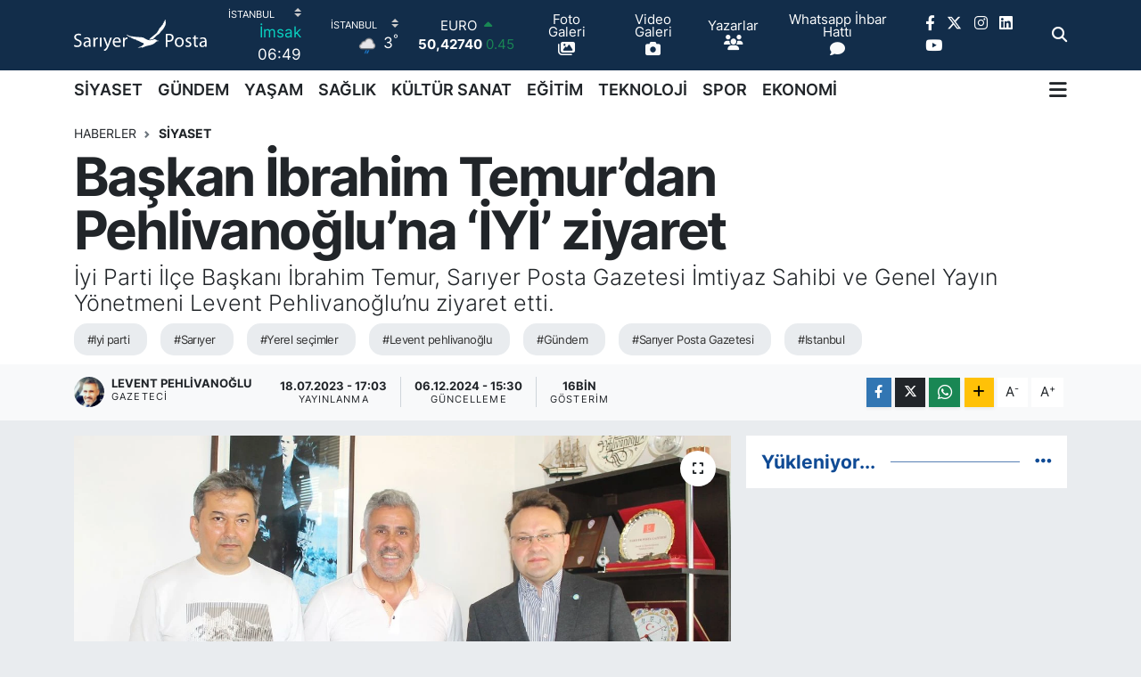

--- FILE ---
content_type: text/html; charset=UTF-8
request_url: https://www.sariyerposta.com/baskan-ibrahim-temurdan-pehlivanogluna-iyi-ziyaret
body_size: 22235
content:
<!DOCTYPE html>
<html lang="tr" data-theme="flow">
<head>
<link rel="dns-prefetch" href="//www.sariyerposta.com">
<link rel="dns-prefetch" href="//sariyerpostacom.teimg.com">
<link rel="dns-prefetch" href="//static.tebilisim.com">
<link rel="dns-prefetch" href="//schema.org","@type":"NewsMediaOrganization","url":"www.sariyerposta.com","name":"Sarıyer">
<link rel="dns-prefetch" href="//www.twitter.com">
<link rel="dns-prefetch" href="//www.googletagmanager.com">
<link rel="dns-prefetch" href="//api.whatsapp.com">
<link rel="dns-prefetch" href="//www.facebook.com">
<link rel="dns-prefetch" href="//www.instagram.com">
<link rel="dns-prefetch" href="//www.linkedin.com">
<link rel="dns-prefetch" href="//www.youtube.com">
<link rel="dns-prefetch" href="//www.w3.org">
<link rel="dns-prefetch" href="//x.com">
<link rel="dns-prefetch" href="//pinterest.com">
<link rel="dns-prefetch" href="//t.me">
<link rel="dns-prefetch" href="//www.pinterest.com">
<link rel="dns-prefetch" href="//tebilisim.com">
<link rel="dns-prefetch" href="//facebook.com">
<link rel="dns-prefetch" href="//twitter.com">
<link rel="dns-prefetch" href="//www.google.com">
<link rel="dns-prefetch" href="//cdn.onesignal.com">

    <meta charset="utf-8">
<title>Başkan İbrahim Temur’dan Pehlivanoğlu’na ‘İYİ’ ziyaret - Sarıyer Posta Gazetesi I Sarıyer Haberleri I Sarıyer Son Dakika I Sarıyer Yaşam I Sarıyer Güncel</title>
<meta name="description" content="İyi Parti İlçe Başkanı İbrahim Temur, Sarıyer Posta Gazetesi İmtiyaz Sahibi ve Genel Yayın Yönetmeni Levent Pehlivanoğlu’nu ziyaret etti.">
<meta name="keywords" content="iyi parti, sarıyer, yerel seçimler, levent pehlivanoğlu, gündem, Sarıyer Posta Gazetesi, istanbul">
<link rel="canonical" href="https://www.sariyerposta.com/baskan-ibrahim-temurdan-pehlivanogluna-iyi-ziyaret">
<meta name="viewport" content="width=device-width,initial-scale=1">
<meta name="X-UA-Compatible" content="IE=edge">
<meta name="robots" content="max-image-preview:large">
<meta name="theme-color" content="#122d4a">
<meta name="title" content="Başkan İbrahim Temur’dan Pehlivanoğlu’na ‘İYİ’ ziyaret">
<meta name="articleSection" content="news">
<meta name="datePublished" content="2023-07-18T17:03:00+03:00">
<meta name="dateModified" content="2024-12-06T15:30:24+03:00">
<meta name="articleAuthor" content="Levent Pehlivanoğlu">
<meta name="author" content="Levent Pehlivanoğlu">
<link rel="amphtml" href="https://www.sariyerposta.com/baskan-ibrahim-temurdan-pehlivanogluna-iyi-ziyaret/amp">
<meta property="og:site_name" content="Sarıyer Posta Gazetesi I Sarıyer Haberleri I Sarıyer Son Dakika I Sarıyer Yaşam I  Sarıyer Siyaset I Sarıyer Spor">
<meta property="og:title" content="Başkan İbrahim Temur’dan Pehlivanoğlu’na ‘İYİ’ ziyaret">
<meta property="og:description" content="İyi Parti İlçe Başkanı İbrahim Temur, Sarıyer Posta Gazetesi İmtiyaz Sahibi ve Genel Yayın Yönetmeni Levent Pehlivanoğlu’nu ziyaret etti.">
<meta property="og:url" content="https://www.sariyerposta.com/baskan-ibrahim-temurdan-pehlivanogluna-iyi-ziyaret">
<meta property="og:image" content="https://sariyerpostacom.teimg.com/sariyerposta-com/uploads/2023/07/iyi-parti-sariyer-posta-ziyaret.JPG">
<meta property="og:type" content="article">
<meta property="og:article:published_time" content="2023-07-18T17:03:00+03:00">
<meta property="og:article:modified_time" content="2024-12-06T15:30:24+03:00">
<meta name="twitter:card" content="summary_large_image">
<meta name="twitter:site" content="@sariyerpostaga2">
<meta name="twitter:title" content="Başkan İbrahim Temur’dan Pehlivanoğlu’na ‘İYİ’ ziyaret">
<meta name="twitter:description" content="İyi Parti İlçe Başkanı İbrahim Temur, Sarıyer Posta Gazetesi İmtiyaz Sahibi ve Genel Yayın Yönetmeni Levent Pehlivanoğlu’nu ziyaret etti.">
<meta name="twitter:image" content="https://sariyerpostacom.teimg.com/sariyerposta-com/uploads/2023/07/iyi-parti-sariyer-posta-ziyaret.JPG">
<meta name="twitter:url" content="https://www.sariyerposta.com/baskan-ibrahim-temurdan-pehlivanogluna-iyi-ziyaret">
<link rel="shortcut icon" type="image/x-icon" href="https://sariyerpostacom.teimg.com/sariyerposta-com/uploads/2025/02/favicon.ico">
<link rel="manifest" href="https://www.sariyerposta.com/manifest.json?v=6.6.4" />
<link rel="preload" href="https://static.tebilisim.com/flow/assets/css/font-awesome/fa-solid-900.woff2" as="font" type="font/woff2" crossorigin />
<link rel="preload" href="https://static.tebilisim.com/flow/assets/css/font-awesome/fa-brands-400.woff2" as="font" type="font/woff2" crossorigin />
<link rel="preload" href="https://static.tebilisim.com/flow/assets/css/weather-icons/font/weathericons-regular-webfont.woff2" as="font" type="font/woff2" crossorigin />
<link rel="preload" href="https://static.tebilisim.com/flow/vendor/te/fonts/inter/inter.woff2" as="font" type="font/woff2" crossorigin />


<link rel="preload" as="style" href="https://static.tebilisim.com/flow/vendor/te/fonts/inter.css?v=6.6.4">
<link rel="stylesheet" href="https://static.tebilisim.com/flow/vendor/te/fonts/inter.css?v=6.6.4">

<style>:root {
        --te-link-color: #333;
        --te-link-hover-color: #000;
        --te-font: "Inter";
        --te-secondary-font: "Inter";
        --te-h1-font-size: 60px;
        --te-color: #122d4a;
        --te-hover-color: #104b95;
        --mm-ocd-width: 85%!important; /*  Mobil Menü Genişliği */
        --swiper-theme-color: var(--te-color)!important;
        --header-13-color: #ffc107;
    }</style><link rel="preload" as="style" href="https://static.tebilisim.com/flow/assets/vendor/bootstrap/css/bootstrap.min.css?v=6.6.4">
<link rel="stylesheet" href="https://static.tebilisim.com/flow/assets/vendor/bootstrap/css/bootstrap.min.css?v=6.6.4">
<link rel="preload" as="style" href="https://static.tebilisim.com/flow/assets/css/app6.6.4.min.css">
<link rel="stylesheet" href="https://static.tebilisim.com/flow/assets/css/app6.6.4.min.css">



<script type="application/ld+json">{"@context":"https:\/\/schema.org","@type":"WebSite","url":"https:\/\/www.sariyerposta.com","potentialAction":{"@type":"SearchAction","target":"https:\/\/www.sariyerposta.com\/arama?q={query}","query-input":"required name=query"}}</script>

<script type="application/ld+json">{"@context":"https://schema.org","@type":"NewsMediaOrganization","url":"https://www.sariyerposta.com","name":"Sarıyer Posta","logo":"https://sariyerpostacom.teimg.com/sariyerposta-com/uploads/2025/01/sariyer-posta.svg","sameAs":["https://www.facebook.com/Pehlivanoglu Levent","https://www.twitter.com/sariyerpostaga2","https://www.linkedin.com/in/sariyerpostagazetesi/","https://www.youtube.com/SariyerPostaGazetesi","https://www.instagram.com/sariyerpostagazetesi"]}</script>

<script type="application/ld+json">{"@context":"https:\/\/schema.org","@graph":[{"@type":"SiteNavigationElement","name":"Ana Sayfa","url":"https:\/\/www.sariyerposta.com","@id":"https:\/\/www.sariyerposta.com"},{"@type":"SiteNavigationElement","name":"G\u00dcNDEM","url":"https:\/\/www.sariyerposta.com\/gundem","@id":"https:\/\/www.sariyerposta.com\/gundem"},{"@type":"SiteNavigationElement","name":"S\u0130YASET","url":"https:\/\/www.sariyerposta.com\/siyaset","@id":"https:\/\/www.sariyerposta.com\/siyaset"},{"@type":"SiteNavigationElement","name":"AKTUEL","url":"https:\/\/www.sariyerposta.com\/aktuel","@id":"https:\/\/www.sariyerposta.com\/aktuel"},{"@type":"SiteNavigationElement","name":"SA\u011eLIK","url":"https:\/\/www.sariyerposta.com\/saglik","@id":"https:\/\/www.sariyerposta.com\/saglik"},{"@type":"SiteNavigationElement","name":"E\u011e\u0130T\u0130M","url":"https:\/\/www.sariyerposta.com\/egitim","@id":"https:\/\/www.sariyerposta.com\/egitim"},{"@type":"SiteNavigationElement","name":"SEKT\u00d6R","url":"https:\/\/www.sariyerposta.com\/sektor","@id":"https:\/\/www.sariyerposta.com\/sektor"},{"@type":"SiteNavigationElement","name":"SPOR","url":"https:\/\/www.sariyerposta.com\/spor","@id":"https:\/\/www.sariyerposta.com\/spor"},{"@type":"SiteNavigationElement","name":"SON DAK\u0130KA HABER\u0130","url":"https:\/\/www.sariyerposta.com\/son-dakika-haberi","@id":"https:\/\/www.sariyerposta.com\/son-dakika-haberi"},{"@type":"SiteNavigationElement","name":"ALT MAN\u015eETLER","url":"https:\/\/www.sariyerposta.com\/alt-mansetler","@id":"https:\/\/www.sariyerposta.com\/alt-mansetler"},{"@type":"SiteNavigationElement","name":"K\u00dcLT\u00dcR SANAT","url":"https:\/\/www.sariyerposta.com\/kultur-sanat","@id":"https:\/\/www.sariyerposta.com\/kultur-sanat"},{"@type":"SiteNavigationElement","name":"FOTO GALER\u0130","url":"https:\/\/www.sariyerposta.com\/foto-galeri","@id":"https:\/\/www.sariyerposta.com\/foto-galeri"},{"@type":"SiteNavigationElement","name":"YA\u015eAM","url":"https:\/\/www.sariyerposta.com\/yasam","@id":"https:\/\/www.sariyerposta.com\/yasam"},{"@type":"SiteNavigationElement","name":"V\u0130DEO GALER\u0130","url":"https:\/\/www.sariyerposta.com\/video-galeri","@id":"https:\/\/www.sariyerposta.com\/video-galeri"},{"@type":"SiteNavigationElement","name":"K\u00d6\u015eE YAZILARI","url":"https:\/\/www.sariyerposta.com\/kose-yazilari","@id":"https:\/\/www.sariyerposta.com\/kose-yazilari"},{"@type":"SiteNavigationElement","name":"G\u00dcNCEL HABERLER","url":"https:\/\/www.sariyerposta.com\/guncel-haberler","@id":"https:\/\/www.sariyerposta.com\/guncel-haberler"},{"@type":"SiteNavigationElement","name":"K\u00d6\u015eE YAZILARI (Ar\u015fiv)","url":"https:\/\/www.sariyerposta.com\/kose-yazilari-arsiv","@id":"https:\/\/www.sariyerposta.com\/kose-yazilari-arsiv"},{"@type":"SiteNavigationElement","name":"R\u00d6PORTAJ","url":"https:\/\/www.sariyerposta.com\/roportaj","@id":"https:\/\/www.sariyerposta.com\/roportaj"},{"@type":"SiteNavigationElement","name":"MAGAZ\u0130N","url":"https:\/\/www.sariyerposta.com\/magazin","@id":"https:\/\/www.sariyerposta.com\/magazin"},{"@type":"SiteNavigationElement","name":"T\u00dcRK\u0130YE VE D\u00dcNYA G\u00dcNDEM\u0130","url":"https:\/\/www.sariyerposta.com\/turkiye-ve-dunya-gundemi","@id":"https:\/\/www.sariyerposta.com\/turkiye-ve-dunya-gundemi"},{"@type":"SiteNavigationElement","name":"EMLAK","url":"https:\/\/www.sariyerposta.com\/emlak","@id":"https:\/\/www.sariyerposta.com\/emlak"},{"@type":"SiteNavigationElement","name":"TEKNOLOJ\u0130","url":"https:\/\/www.sariyerposta.com\/teknoloji","@id":"https:\/\/www.sariyerposta.com\/teknoloji"},{"@type":"SiteNavigationElement","name":"EKONOM\u0130","url":"https:\/\/www.sariyerposta.com\/ekonomi","@id":"https:\/\/www.sariyerposta.com\/ekonomi"},{"@type":"SiteNavigationElement","name":"SARIYER HABERLER\u0130","url":"https:\/\/www.sariyerposta.com\/sariyer-haberleri","@id":"https:\/\/www.sariyerposta.com\/sariyer-haberleri"},{"@type":"SiteNavigationElement","name":"SARIYER \u0130MAR BARI\u015eI","url":"https:\/\/www.sariyerposta.com\/sariyer-imar-barisi","@id":"https:\/\/www.sariyerposta.com\/sariyer-imar-barisi"},{"@type":"SiteNavigationElement","name":"Sar\u0131yer Posta Gazetesi","url":"https:\/\/www.sariyerposta.com\/iletisim","@id":"https:\/\/www.sariyerposta.com\/iletisim"},{"@type":"SiteNavigationElement","name":"Gizlilik S\u00f6zle\u015fmesi","url":"https:\/\/www.sariyerposta.com\/gizlilik-sozlesmesi","@id":"https:\/\/www.sariyerposta.com\/gizlilik-sozlesmesi"},{"@type":"SiteNavigationElement","name":"Yazarlar","url":"https:\/\/www.sariyerposta.com\/yazarlar","@id":"https:\/\/www.sariyerposta.com\/yazarlar"},{"@type":"SiteNavigationElement","name":"Foto Galeri","url":"https:\/\/www.sariyerposta.com\/foto-galeri","@id":"https:\/\/www.sariyerposta.com\/foto-galeri"},{"@type":"SiteNavigationElement","name":"Video Galeri","url":"https:\/\/www.sariyerposta.com\/video","@id":"https:\/\/www.sariyerposta.com\/video"},{"@type":"SiteNavigationElement","name":"Biyografiler","url":"https:\/\/www.sariyerposta.com\/biyografi","@id":"https:\/\/www.sariyerposta.com\/biyografi"},{"@type":"SiteNavigationElement","name":"Firma Rehberi","url":"https:\/\/www.sariyerposta.com\/rehber","@id":"https:\/\/www.sariyerposta.com\/rehber"},{"@type":"SiteNavigationElement","name":"Seri \u0130lanlar","url":"https:\/\/www.sariyerposta.com\/ilan","@id":"https:\/\/www.sariyerposta.com\/ilan"},{"@type":"SiteNavigationElement","name":"Vefatlar","url":"https:\/\/www.sariyerposta.com\/vefat","@id":"https:\/\/www.sariyerposta.com\/vefat"},{"@type":"SiteNavigationElement","name":"R\u00f6portajlar","url":"https:\/\/www.sariyerposta.com\/roportaj","@id":"https:\/\/www.sariyerposta.com\/roportaj"},{"@type":"SiteNavigationElement","name":"Anketler","url":"https:\/\/www.sariyerposta.com\/anketler","@id":"https:\/\/www.sariyerposta.com\/anketler"},{"@type":"SiteNavigationElement","name":"Obshtina Nikopol Bug\u00fcn, Yar\u0131n ve 1 Haftal\u0131k Hava Durumu Tahmini","url":"https:\/\/www.sariyerposta.com\/obshtina-nikopol-hava-durumu","@id":"https:\/\/www.sariyerposta.com\/obshtina-nikopol-hava-durumu"},{"@type":"SiteNavigationElement","name":"Obshtina Nikopol Namaz Vakitleri","url":"https:\/\/www.sariyerposta.com\/obshtina-nikopol-namaz-vakitleri","@id":"https:\/\/www.sariyerposta.com\/obshtina-nikopol-namaz-vakitleri"},{"@type":"SiteNavigationElement","name":"Puan Durumu ve Fikst\u00fcr","url":"https:\/\/www.sariyerposta.com\/futbol\/st-super-lig-puan-durumu-ve-fikstur","@id":"https:\/\/www.sariyerposta.com\/futbol\/st-super-lig-puan-durumu-ve-fikstur"}]}</script>

<script type="application/ld+json">{"@context":"https:\/\/schema.org","@type":"BreadcrumbList","itemListElement":[{"@type":"ListItem","position":1,"item":{"@type":"Thing","@id":"https:\/\/www.sariyerposta.com","name":"Haberler"}}]}</script>
<script type="application/ld+json">{"@context":"https:\/\/schema.org","@type":"NewsArticle","headline":"Ba\u015fkan \u0130brahim Temur\u2019dan Pehlivano\u011flu\u2019na \u2018\u0130Y\u0130\u2019 ziyaret","articleSection":"S\u0130YASET","dateCreated":"2023-07-18T17:03:00+03:00","datePublished":"2023-07-18T17:03:00+03:00","dateModified":"2024-12-06T15:30:24+03:00","wordCount":96,"genre":"news","mainEntityOfPage":{"@type":"WebPage","@id":"https:\/\/www.sariyerposta.com\/baskan-ibrahim-temurdan-pehlivanogluna-iyi-ziyaret"},"articleBody":"<p><b>\u0130yi Parti \u0130l\u00e7e Ba\u015fkan\u0131 \u0130brahim Temur ve beraberinde bulunan STK\u2019dan Sorumlu \u0130l\u00e7e Ba\u015fkan Yard\u0131mc\u0131s\u0131 \u00c7a\u011flayan Arslant\u00fcrk, Sar\u0131yer Posta Gazetesi \u0130mtiyaz Sahibi ve Genel Yay\u0131n Y\u00f6netmeni Levent Pehlivano\u011flu\u2019nu&nbsp;ziyaret etti. <\/b><\/p>\r\n\r\n<p><img alt=\"iyi-parti-sariyer-posta\" class=\"img-fluid detail-photo\" src=\"https:\/\/sariyerpostacom.teimg.com\/sariyerposta-com\/uploads\/2023\/07\/iyi-parti-sariyer-posta.JPG\" style=\"width: 100%\" \/><\/p>\r\n\r\n<p>Pehlivano\u011flu, nazik ziyaretten dolay\u0131 Ba\u015fkan Temur ve beraberinde bulunan \u0130l\u00e7e Ba\u015fkan Yard\u0131mc\u0131s\u0131 Arslant\u00fcrk\u2019e te\u015fekk\u00fcr etti.<\/p>\r\n\r\n<p>G\u00fcndeme dair konular\u0131n konu\u015fuldu\u011fu ve kar\u015f\u0131l\u0131kl\u0131 fikir al\u0131\u015fveri\u015finde bulunulan ziyaret, birlikte \u00e7ekilen hat\u0131ra foto\u011fraf\u0131 ile son buldu.<\/p>","description":"\u0130yi Parti \u0130l\u00e7e Ba\u015fkan\u0131 \u0130brahim Temur, Sar\u0131yer Posta Gazetesi \u0130mtiyaz Sahibi ve Genel Yay\u0131n Y\u00f6netmeni Levent Pehlivano\u011flu\u2019nu ziyaret etti.","inLanguage":"tr-TR","keywords":["iyi parti","sar\u0131yer","yerel se\u00e7imler","levent pehlivano\u011flu","g\u00fcndem","Sar\u0131yer Posta Gazetesi","istanbul"],"image":{"@type":"ImageObject","url":"https:\/\/sariyerpostacom.teimg.com\/crop\/1280x720\/sariyerposta-com\/uploads\/2023\/07\/iyi-parti-sariyer-posta-ziyaret.JPG","width":"1280","height":"720","caption":"Ba\u015fkan \u0130brahim Temur\u2019dan Pehlivano\u011flu\u2019na \u2018\u0130Y\u0130\u2019 ziyaret"},"publishingPrinciples":"https:\/\/www.sariyerposta.com\/gizlilik-sozlesmesi","isFamilyFriendly":"http:\/\/schema.org\/True","isAccessibleForFree":"http:\/\/schema.org\/True","publisher":{"@type":"Organization","name":"Sar\u0131yer Posta","image":"https:\/\/sariyerpostacom.teimg.com\/sariyerposta-com\/uploads\/2025\/01\/sariyer-posta.svg","logo":{"@type":"ImageObject","url":"https:\/\/sariyerpostacom.teimg.com\/sariyerposta-com\/uploads\/2025\/01\/sariyer-posta.svg","width":"640","height":"375"}},"author":{"@type":"Person","name":"Levent Pehlivano\u011flu","honorificPrefix":"","jobTitle":"Gazeteci","url":null}}</script>









<script async data-cfasync="false"
	src="https://www.googletagmanager.com/gtag/js?id=G-JL9Q9NQEE0"></script>
<script data-cfasync="false">
	window.dataLayer = window.dataLayer || [];
	  function gtag(){dataLayer.push(arguments);}
	  gtag('js', new Date());
	  gtag('config', 'G-JL9Q9NQEE0');
</script>




</head>




<body class="d-flex flex-column min-vh-100">

    
    

    <header class="header-8">
    <nav class="top-header navbar navbar-expand-lg navbar-dark bg-te-color py-1">
        <div class="container">
                            <a class="navbar-brand me-0" href="/" title="Sarıyer Posta Gazetesi I Sarıyer Haberleri I Sarıyer Son Dakika I Sarıyer Yaşam I  Sarıyer Siyaset I Sarıyer Spor">
                <img src="https://sariyerpostacom.teimg.com/sariyerposta-com/uploads/2025/01/sariyer-posta.svg" alt="Sarıyer Posta Gazetesi I Sarıyer Haberleri I Sarıyer Son Dakika I Sarıyer Yaşam I  Sarıyer Siyaset I Sarıyer Spor" width="150" height="40" class="light-mode img-fluid flow-logo">
<img src="https://sariyerpostacom.teimg.com/sariyerposta-com/uploads/2025/01/sariyer-posta.svg" alt="Sarıyer Posta Gazetesi I Sarıyer Haberleri I Sarıyer Son Dakika I Sarıyer Yaşam I  Sarıyer Siyaset I Sarıyer Spor" width="150" height="40" class="dark-mode img-fluid flow-logo d-none">

            </a>
            
            <div class="header-widgets d-lg-flex justify-content-end align-items-center d-none">

                                    <!-- HAVA DURUMU -->

<input type="hidden" name="widget_setting_weathercity" value="41.16343020,28.76644080" />

    
        
        <div class="prayer-top d-none d-lg-flex justify-content-between flex-column">
            <select class="form-select border-0 bg-transparent text-white" name="city" onchange="window.location.href=this.value">
            <option value="/adana-namaz-vakitleri" >Adana</option>
            <option value="/adiyaman-namaz-vakitleri" >Adıyaman</option>
            <option value="/afyonkarahisar-namaz-vakitleri" >Afyonkarahisar</option>
            <option value="/agri-namaz-vakitleri" >Ağrı</option>
            <option value="/aksaray-namaz-vakitleri" >Aksaray</option>
            <option value="/amasya-namaz-vakitleri" >Amasya</option>
            <option value="/ankara-namaz-vakitleri" >Ankara</option>
            <option value="/antalya-namaz-vakitleri" >Antalya</option>
            <option value="/ardahan-namaz-vakitleri" >Ardahan</option>
            <option value="/artvin-namaz-vakitleri" >Artvin</option>
            <option value="/aydin-namaz-vakitleri" >Aydın</option>
            <option value="/balikesir-namaz-vakitleri" >Balıkesir</option>
            <option value="/bartin-namaz-vakitleri" >Bartın</option>
            <option value="/batman-namaz-vakitleri" >Batman</option>
            <option value="/bayburt-namaz-vakitleri" >Bayburt</option>
            <option value="/bilecik-namaz-vakitleri" >Bilecik</option>
            <option value="/bingol-namaz-vakitleri" >Bingöl</option>
            <option value="/bitlis-namaz-vakitleri" >Bitlis</option>
            <option value="/bolu-namaz-vakitleri" >Bolu</option>
            <option value="/burdur-namaz-vakitleri" >Burdur</option>
            <option value="/bursa-namaz-vakitleri" >Bursa</option>
            <option value="/canakkale-namaz-vakitleri" >Çanakkale</option>
            <option value="/cankiri-namaz-vakitleri" >Çankırı</option>
            <option value="/corum-namaz-vakitleri" >Çorum</option>
            <option value="/denizli-namaz-vakitleri" >Denizli</option>
            <option value="/diyarbakir-namaz-vakitleri" >Diyarbakır</option>
            <option value="/duzce-namaz-vakitleri" >Düzce</option>
            <option value="/edirne-namaz-vakitleri" >Edirne</option>
            <option value="/elazig-namaz-vakitleri" >Elazığ</option>
            <option value="/erzincan-namaz-vakitleri" >Erzincan</option>
            <option value="/erzurum-namaz-vakitleri" >Erzurum</option>
            <option value="/eskisehir-namaz-vakitleri" >Eskişehir</option>
            <option value="/gaziantep-namaz-vakitleri" >Gaziantep</option>
            <option value="/giresun-namaz-vakitleri" >Giresun</option>
            <option value="/gumushane-namaz-vakitleri" >Gümüşhane</option>
            <option value="/hakkari-namaz-vakitleri" >Hakkâri</option>
            <option value="/hatay-namaz-vakitleri" >Hatay</option>
            <option value="/igdir-namaz-vakitleri" >Iğdır</option>
            <option value="/isparta-namaz-vakitleri" >Isparta</option>
            <option value="/istanbul-namaz-vakitleri"  selected >İstanbul</option>
            <option value="/izmir-namaz-vakitleri" >İzmir</option>
            <option value="/kahramanmaras-namaz-vakitleri" >Kahramanmaraş</option>
            <option value="/karabuk-namaz-vakitleri" >Karabük</option>
            <option value="/karaman-namaz-vakitleri" >Karaman</option>
            <option value="/kars-namaz-vakitleri" >Kars</option>
            <option value="/kastamonu-namaz-vakitleri" >Kastamonu</option>
            <option value="/kayseri-namaz-vakitleri" >Kayseri</option>
            <option value="/kilis-namaz-vakitleri" >Kilis</option>
            <option value="/kirikkale-namaz-vakitleri" >Kırıkkale</option>
            <option value="/kirklareli-namaz-vakitleri" >Kırklareli</option>
            <option value="/kirsehir-namaz-vakitleri" >Kırşehir</option>
            <option value="/kocaeli-namaz-vakitleri" >Kocaeli</option>
            <option value="/konya-namaz-vakitleri" >Konya</option>
            <option value="/kutahya-namaz-vakitleri" >Kütahya</option>
            <option value="/malatya-namaz-vakitleri" >Malatya</option>
            <option value="/manisa-namaz-vakitleri" >Manisa</option>
            <option value="/mardin-namaz-vakitleri" >Mardin</option>
            <option value="/mersin-namaz-vakitleri" >Mersin</option>
            <option value="/mugla-namaz-vakitleri" >Muğla</option>
            <option value="/mus-namaz-vakitleri" >Muş</option>
            <option value="/nevsehir-namaz-vakitleri" >Nevşehir</option>
            <option value="/nigde-namaz-vakitleri" >Niğde</option>
            <option value="/ordu-namaz-vakitleri" >Ordu</option>
            <option value="/osmaniye-namaz-vakitleri" >Osmaniye</option>
            <option value="/rize-namaz-vakitleri" >Rize</option>
            <option value="/sakarya-namaz-vakitleri" >Sakarya</option>
            <option value="/samsun-namaz-vakitleri" >Samsun</option>
            <option value="/sanliurfa-namaz-vakitleri" >Şanlıurfa</option>
            <option value="/siirt-namaz-vakitleri" >Siirt</option>
            <option value="/sinop-namaz-vakitleri" >Sinop</option>
            <option value="/sivas-namaz-vakitleri" >Sivas</option>
            <option value="/sirnak-namaz-vakitleri" >Şırnak</option>
            <option value="/tekirdag-namaz-vakitleri" >Tekirdağ</option>
            <option value="/tokat-namaz-vakitleri" >Tokat</option>
            <option value="/trabzon-namaz-vakitleri" >Trabzon</option>
            <option value="/tunceli-namaz-vakitleri" >Tunceli</option>
            <option value="/usak-namaz-vakitleri" >Uşak</option>
            <option value="/van-namaz-vakitleri" >Van</option>
            <option value="/yalova-namaz-vakitleri" >Yalova</option>
            <option value="/yozgat-namaz-vakitleri" >Yozgat</option>
            <option value="/zonguldak-namaz-vakitleri" >Zonguldak</option>
    </select>

                        <div class="text-white text-end"> <span class="text-cyan">İmsak</span> 06:49
            </div>
                    </div>
        <div class="weather-top weather-widget d-none d-lg-flex justify-content-between flex-column">
            <div class="weather">
                <select class="form-select border-0 bg-transparent text-white" name="city">
        <option value="37.26123150,35.39050460" >Adana</option>
        <option value="37.90782910,38.48499230" >Adıyaman</option>
        <option value="38.73910990,30.71200230" >Afyonkarahisar</option>
        <option value="39.62692180,43.02159650" >Ağrı</option>
        <option value="38.33520430,33.97500180" >Aksaray</option>
        <option value="40.65166080,35.90379660" >Amasya</option>
        <option value="39.78052450,32.71813750" >Ankara</option>
        <option value="37.09516720,31.07937050" >Antalya</option>
        <option value="41.11129640,42.78316740" >Ardahan</option>
        <option value="41.07866400,41.76282230" >Artvin</option>
        <option value="37.81170330,28.48639630" >Aydın</option>
        <option value="39.76167820,28.11226790" >Balıkesir</option>
        <option value="41.58105090,32.46097940" >Bartın</option>
        <option value="37.83624960,41.36057390" >Batman</option>
        <option value="40.26032000,40.22804800" >Bayburt</option>
        <option value="40.05665550,30.06652360" >Bilecik</option>
        <option value="39.06263540,40.76960950" >Bingöl</option>
        <option value="38.65231330,42.42020280" >Bitlis</option>
        <option value="40.57597660,31.57880860" >Bolu</option>
        <option value="37.46126690,30.06652360" >Burdur</option>
        <option value="40.06554590,29.23207840" >Bursa</option>
        <option value="40.05101040,26.98524220" >Çanakkale</option>
        <option value="40.53690730,33.58838930" >Çankırı</option>
        <option value="40.49982110,34.59862630" >Çorum</option>
        <option value="37.61283950,29.23207840" >Denizli</option>
        <option value="38.10663720,40.54268960" >Diyarbakır</option>
        <option value="40.87705310,31.31927130" >Düzce</option>
        <option value="41.15172220,26.51379640" >Edirne</option>
        <option value="38.49648040,39.21990290" >Elazığ</option>
        <option value="39.76819140,39.05013060" >Erzincan</option>
        <option value="40.07467990,41.66945620" >Erzurum</option>
        <option value="39.63296570,31.26263660" >Eskişehir</option>
        <option value="37.07638820,37.38272340" >Gaziantep</option>
        <option value="40.64616720,38.59355110" >Giresun</option>
        <option value="40.28036730,39.31432530" >Gümüşhane</option>
        <option value="37.44593190,43.74498410" >Hakkâri</option>
        <option value="36.40184880,36.34980970" >Hatay</option>
        <option value="39.88798410,44.00483650" >Iğdır</option>
        <option value="38.02114640,31.07937050" >Isparta</option>
        <option value="41.16343020,28.76644080"  selected >İstanbul</option>
        <option value="38.35916930,27.26761160" >İzmir</option>
        <option value="37.75030360,36.95410700" >Kahramanmaraş</option>
        <option value="41.18748900,32.74174190" >Karabük</option>
        <option value="37.24363360,33.61757700" >Karaman</option>
        <option value="40.28076360,42.99195270" >Kars</option>
        <option value="41.41038630,33.69983340" >Kastamonu</option>
        <option value="38.62568540,35.74068820" >Kayseri</option>
        <option value="36.82047750,37.16873390" >Kilis</option>
        <option value="39.88768780,33.75552480" >Kırıkkale</option>
        <option value="41.72597950,27.48383900" >Kırklareli</option>
        <option value="39.22689050,33.97500180" >Kırşehir</option>
        <option value="40.85327040,29.88152030" >Kocaeli</option>
        <option value="37.98381340,32.71813750" >Konya</option>
        <option value="39.35813700,29.60354950" >Kütahya</option>
        <option value="38.40150570,37.95362980" >Malatya</option>
        <option value="38.84193730,28.11226790" >Manisa</option>
        <option value="37.34429290,40.61964870" >Mardin</option>
        <option value="36.81208580,34.64147500" >Mersin</option>
        <option value="37.18358190,28.48639630" >Muğla</option>
        <option value="38.94618880,41.75389310" >Muş</option>
        <option value="38.69393990,34.68565090" >Nevşehir</option>
        <option value="38.09930860,34.68565090" >Niğde</option>
        <option value="40.79905800,37.38990050" >Ordu</option>
        <option value="37.21302580,36.17626150" >Osmaniye</option>
        <option value="40.95814970,40.92269850" >Rize</option>
        <option value="40.78885500,30.40595400" >Sakarya</option>
        <option value="41.18648590,36.13226780" >Samsun</option>
        <option value="37.35691020,39.15436770" >Şanlıurfa</option>
        <option value="37.86588620,42.14945230" >Siirt</option>
        <option value="41.55947490,34.85805320" >Sinop</option>
        <option value="39.44880390,37.12944970" >Sivas</option>
        <option value="37.41874810,42.49183380" >Şırnak</option>
        <option value="41.11212270,27.26761160" >Tekirdağ</option>
        <option value="40.39027130,36.62518630" >Tokat</option>
        <option value="40.79924100,39.58479440" >Trabzon</option>
        <option value="39.30735540,39.43877780" >Tunceli</option>
        <option value="38.54313190,29.23207840" >Uşak</option>
        <option value="38.36794170,43.71827870" >Van</option>
        <option value="40.57759860,29.20883030" >Yalova</option>
        <option value="39.72719790,35.10778580" >Yozgat</option>
        <option value="41.31249170,31.85982510" >Zonguldak</option>
    </select>




            </div>
            <div class="weather-degree text-light text-end">
                <img src="//cdn.weatherapi.com/weather/64x64/night/296.png" class="condition" width="26" height="26" alt="3"/>
                <span class="degree text-white">3</span><sup>°</sup>
            </div>
        </div>

    
<div data-location='{"city":"TUXX0014"}' class="d-none"></div>


                    <!-- PİYASALAR -->
        <div class="parite-top position-relative overflow-hidden" style="height: 40px;">
        <div class="newsticker">
            <ul class="newsticker__h4 list-unstyled text-white small" data-header="8">
                <li class="newsticker__item dollar">
                    <div>DOLAR <i class="fa fa-caret-down text-danger ms-1"></i> </div>
                    <div class="fw-bold d-inline-block">43,26880</div><span
                        class="text-danger d-inline-block ms-1">-0.03</span>
                </li>
                <li class="newsticker__item euro">
                    <div>EURO <i class="fa fa-caret-up text-success ms-1"></i> </div>
                    <div class="fw-bold d-inline-block">50,42740</div><span
                        class="text-success d-inline-block ms-1">0.45</span>
                </li>
                <li class="newsticker__item sterlin">
                    <div>STERLİN <i class="fa fa-caret-up text-success ms-1"></i> </div>
                    <div class="fw-bold d-inline-block">58,16800</div><span
                        class="text-success d-inline-block ms-1">0.43</span>
                </li>
                <li class="newsticker__item altin">
                    <div>G.ALTIN <i class="fa fa-caret-up text-success ms-1"></i> </div>
                    <div class="fw-bold d-inline-block">6502,96000</div><span
                        class="text-success d-inline-block ms-1">2</span>
                </li>
                <li class="newsticker__item bist">
                    <div>BİST100 <i class="fa fa-caret-up text-success ms-1"></i></div>
                    <div class="fw-bold d-inline-block">12.748,00</div><span class="text-success d-inline-block ms-1">63</span>
                </li>
                <li class="newsticker__item btc">
                    <div>BITCOIN <i class="fa fa-caret-down text-danger ms-1"></i> </div>
                    <div class="fw-bold d-inline-block">93.046,78</div><span class="text-danger d-inline-block ms-1">-2.26</span>
                </li>
            </ul>
        </div>
    </div>
    

                                <div class="0">
    <a href="https://www.sariyerposta.com/foto-galeri" class="text-center d-block mt-1 text-light" target="_self" title="Foto Galeri">
        <div class="small text-white lh-1">Foto Galeri</div>
        <i class="fa fa-images"></i>    </a>
</div>
<div class="1">
    <a href="https://www.sariyerposta.com/foto-galeri" class="text-center d-block mt-1 text-light" target="_self" title="Video Galeri">
        <div class="small text-white lh-1">Video Galeri</div>
        <i class="fa fa-camera"></i>    </a>
</div>
<div class="2">
    <a href="https://www.sariyerposta.com/yazarlar" class="text-center d-block mt-1 text-light" target="_self" title="Yazarlar">
        <div class="small text-white lh-1">Yazarlar</div>
        <i class="fa fa-users"></i>    </a>
</div>
<div class="3">
    <a href="https://api.whatsapp.com/send?phone=905072458281" class="text-center d-block mt-1 text-light" target="_self" title="Whatsapp İhbar Hattı ">
        <div class="small text-white lh-1">Whatsapp İhbar Hattı </div>
        <i class="fa fa-comment"></i>    </a>
</div>


                <div class="top-social-media">
                                        <a href="https://www.facebook.com/Pehlivanoglu Levent" class="ms-2" target="_blank" rel="nofollow noreferrer noopener"><i class="fab fa-facebook-f text-white"></i></a>
                                                            <a href="https://www.twitter.com/sariyerpostaga2" class="ms-2" target="_blank" rel="nofollow noreferrer noopener"><i class="fab fa-x-twitter text-white"></i></a>
                                                            <a href="https://www.instagram.com/sariyerpostagazetesi" class="ms-2" target="_blank" rel="nofollow noreferrer noopener"><i class="fab fa-instagram text-white"></i></a>
                                                            <a href="https://www.linkedin.com/in/sariyerpostagazetesi/" class="ms-2" target="_blank" rel="nofollow noreferrer noopener"><i class="fab fa-linkedin text-white"></i></a>
                                                            <a href="https://www.youtube.com/SariyerPostaGazetesi" class="ms-2" target="_blank" rel="nofollow noreferrer noopener"><i class="fab fa-youtube text-white"></i></a>
                                                        </div>
                <div class="search-top">
                    <a href="/arama" class="d-block" title="Ara">
                        <i class="fa fa-search text-white"></i>
                    </a>
                </div>
            </div>
            <ul class="nav d-lg-none px-2">
                
                <li class="nav-item"><a href="/arama" class="me-2 text-white" title="Ara"><i class="fa fa-search fa-lg"></i></a></li>
                <li class="nav-item"><a href="#menu" title="Ana Menü" class="text-white"><i class="fa fa-bars fa-lg"></i></a></li>
            </ul>
        </div>
    </nav>
    <div class="main-menu navbar navbar-expand-lg d-none d-lg-block bg-white">
        <div class="container">
            <ul  class="nav fw-semibold">
        <li class="nav-item   ">
        <a href="/siyaset" class="nav-link text-dark" target="_self" title="SİYASET">SİYASET</a>
        
    </li>
        <li class="nav-item   ">
        <a href="/gundem" class="nav-link text-dark" target="_self" title="GÜNDEM">GÜNDEM</a>
        
    </li>
        <li class="nav-item   ">
        <a href="/yasam" class="nav-link text-dark" target="_self" title="YAŞAM">YAŞAM</a>
        
    </li>
        <li class="nav-item   ">
        <a href="/saglik" class="nav-link text-dark" target="_self" title="SAĞLIK">SAĞLIK</a>
        
    </li>
        <li class="nav-item   ">
        <a href="/kultur-sanat" class="nav-link text-dark" target="_self" title="KÜLTÜR SANAT">KÜLTÜR SANAT</a>
        
    </li>
        <li class="nav-item   ">
        <a href="/egitim" class="nav-link text-dark" target="_self" title="EĞİTİM">EĞİTİM</a>
        
    </li>
        <li class="nav-item   ">
        <a href="/teknoloji" class="nav-link text-dark" target="_self" title="TEKNOLOJİ">TEKNOLOJİ</a>
        
    </li>
        <li class="nav-item   ">
        <a href="/spor" class="nav-link text-dark" target="_self" title="SPOR ">SPOR </a>
        
    </li>
        <li class="nav-item   ">
        <a href="/ekonomi" class="nav-link text-dark" target="_self" title="EKONOMİ">EKONOMİ</a>
        
    </li>
    </ul>

            <ul class="navigation-menu nav d-flex align-items-center">
                
                <li class="nav-item dropdown position-static">
                    <a class="nav-link pe-0 text-dark" data-bs-toggle="dropdown" href="#" aria-haspopup="true"
                        aria-expanded="false" title="Ana Menü">
                        <i class="fa fa-bars fa-lg"></i>
                    </a>
                    <div class="mega-menu dropdown-menu dropdown-menu-end text-capitalize shadow-lg border-0 rounded-0">

    <div class="row g-3 small p-3">

                <div class="col">
            <div class="extra-sections bg-light p-3 border">
                <a href="https://www.sariyerposta.com/istanbul-nobetci-eczaneler" title="Nöbetçi Eczaneler" class="d-block border-bottom pb-2 mb-2" target="_self"><i class="fa-solid fa-capsules me-2"></i>Nöbetçi Eczaneler</a>
<a href="https://www.sariyerposta.com/istanbul-hava-durumu" title="Hava Durumu" class="d-block border-bottom pb-2 mb-2" target="_self"><i class="fa-solid fa-cloud-sun me-2"></i>Hava Durumu</a>
<a href="https://www.sariyerposta.com/istanbul-namaz-vakitleri" title="Namaz Vakitleri" class="d-block border-bottom pb-2 mb-2" target="_self"><i class="fa-solid fa-mosque me-2"></i>Namaz Vakitleri</a>
<a href="https://www.sariyerposta.com/istanbul-trafik-durumu" title="Trafik Durumu" class="d-block border-bottom pb-2 mb-2" target="_self"><i class="fa-solid fa-car me-2"></i>Trafik Durumu</a>
<a href="https://www.sariyerposta.com/futbol/super-lig-puan-durumu-ve-fikstur" title="Süper Lig Puan Durumu ve Fikstür" class="d-block border-bottom pb-2 mb-2" target="_self"><i class="fa-solid fa-chart-bar me-2"></i>Süper Lig Puan Durumu ve Fikstür</a>
<a href="https://www.sariyerposta.com/tum-mansetler" title="Tüm Manşetler" class="d-block border-bottom pb-2 mb-2" target="_self"><i class="fa-solid fa-newspaper me-2"></i>Tüm Manşetler</a>
<a href="https://www.sariyerposta.com/sondakika-haberleri" title="Son Dakika Haberleri" class="d-block border-bottom pb-2 mb-2" target="_self"><i class="fa-solid fa-bell me-2"></i>Son Dakika Haberleri</a>

            </div>
        </div>
        
        <div class="col">
        <a href="/aktuel" class="d-block border-bottom  pb-2 mb-2" target="_self" title="AKTUEL">AKTUEL</a>
            <a href="/magazin" class="d-block border-bottom  pb-2 mb-2" target="_self" title="MAGAZİN">MAGAZİN</a>
            <a href="/sektor" class="d-block border-bottom  pb-2 mb-2" target="_self" title="SEKTÖR">SEKTÖR</a>
            <a href="/emlak" class="d-block border-bottom  pb-2 mb-2" target="_self" title="EMLAK">EMLAK</a>
            <a href="/teknoloji" class="d-block border-bottom  pb-2 mb-2" target="_self" title="TEKNOLOJİ">TEKNOLOJİ</a>
            <a href="/spor" class="d-block border-bottom  pb-2 mb-2" target="_self" title="SPOR ">SPOR </a>
            <a href="/son-dakika-haberi" class="d-block  pb-2 mb-2" target="_self" title="SON DAKİKA HABERİ">SON DAKİKA HABERİ</a>
        </div><div class="col">
            <a href="/alt-mansetler" class="d-block border-bottom  pb-2 mb-2" target="_self" title="ALT MANŞETLER">ALT MANŞETLER</a>
            <a href="/video-galeri" class="d-block border-bottom  pb-2 mb-2" target="_self" title="VİDEO GALERİ">VİDEO GALERİ</a>
            <a href="/kose-yazilari" class="d-block border-bottom  pb-2 mb-2" target="_self" title="KÖŞE YAZILARI">KÖŞE YAZILARI</a>
            <a href="/foto-galeri" class="d-block border-bottom  pb-2 mb-2" target="_self" title="FOTO GALERİ">FOTO GALERİ</a>
            <a href="/guncel-haberler" class="d-block border-bottom  pb-2 mb-2" target="_self" title="GÜNCEL HABERLER">GÜNCEL HABERLER</a>
            <a href="/kose-yazilari-arsiv" class="d-block border-bottom  pb-2 mb-2" target="_self" title="KÖŞE YAZILARI (Arşiv)">KÖŞE YAZILARI (Arşiv)</a>
            <a href="/roportaj" class="d-block  pb-2 mb-2" target="_self" title="RÖPORTAJ">RÖPORTAJ</a>
        </div><div class="col">
            <a href="/turkiye-ve-dunya-gundemi" class="d-block border-bottom  pb-2 mb-2" target="_self" title="TÜRKİYE VE DÜNYA GÜNDEMİ">TÜRKİYE VE DÜNYA GÜNDEMİ</a>
            <a href="/ekonomi" class="d-block border-bottom  pb-2 mb-2" target="_self" title="EKONOMİ">EKONOMİ</a>
            <a href="/sariyer-haberleri" class="d-block border-bottom  pb-2 mb-2" target="_self" title="SARIYER HABERLERİ">SARIYER HABERLERİ</a>
            <a href="/sariyer-imar-barisi" class="d-block border-bottom  pb-2 mb-2" target="_self" title="SARIYER İMAR BARIŞI">SARIYER İMAR BARIŞI</a>
        </div>


    </div>

    <div class="p-3 bg-light">
                <a class="me-3"
            href="https://www.facebook.com/Pehlivanoglu Levent" target="_blank" rel="nofollow noreferrer noopener"><i class="fab fa-facebook me-2 text-navy"></i> Facebook</a>
                        <a class="me-3"
            href="https://www.twitter.com/sariyerpostaga2" target="_blank" rel="nofollow noreferrer noopener"><i class="fab fa-x-twitter "></i> Twitter</a>
                        <a class="me-3"
            href="https://www.instagram.com/sariyerpostagazetesi" target="_blank" rel="nofollow noreferrer noopener"><i class="fab fa-instagram me-2 text-magenta"></i> Instagram</a>
                        <a class="me-3"
            href="https://www.linkedin.com/in/sariyerpostagazetesi/" target="_blank" rel="nofollow noreferrer noopener"><i class="fab fa-linkedin me-2 text-navy"></i> Linkedin</a>
                        <a class="me-3"
            href="https://www.youtube.com/SariyerPostaGazetesi" target="_blank" rel="nofollow noreferrer noopener"><i class="fab fa-youtube me-2 text-danger"></i> Youtube</a>
                                                <a class="" href="https://api.whatsapp.com/send?phone=905072458281" title="Whatsapp" rel="nofollow noreferrer noopener"><i
            class="fab fa-whatsapp me-2 text-navy"></i> WhatsApp İhbar Hattı</a>    </div>

    <div class="mega-menu-footer p-2 bg-te-color">
        <a class="dropdown-item text-white" href="/kunye" title="Künye"><i class="fa fa-id-card me-2"></i> Künye</a>
        <a class="dropdown-item text-white" href="/iletisim" title="İletişim"><i class="fa fa-envelope me-2"></i> İletişim</a>
        <a class="dropdown-item text-white" href="/rss-baglantilari" title="RSS Bağlantıları"><i class="fa fa-rss me-2"></i> RSS Bağlantıları</a>
        <a class="dropdown-item text-white" href="/member/login" title="Üyelik Girişi"><i class="fa fa-user me-2"></i> Üyelik Girişi</a>
    </div>


</div>

                </li>
            </ul>
        </div>
    </div>
    <ul  class="mobile-categories d-lg-none list-inline bg-white">
        <li class="list-inline-item">
        <a href="/siyaset" class="text-dark" target="_self" title="SİYASET">
                SİYASET
        </a>
    </li>
        <li class="list-inline-item">
        <a href="/gundem" class="text-dark" target="_self" title="GÜNDEM">
                GÜNDEM
        </a>
    </li>
        <li class="list-inline-item">
        <a href="/yasam" class="text-dark" target="_self" title="YAŞAM">
                YAŞAM
        </a>
    </li>
        <li class="list-inline-item">
        <a href="/saglik" class="text-dark" target="_self" title="SAĞLIK">
                SAĞLIK
        </a>
    </li>
        <li class="list-inline-item">
        <a href="/kultur-sanat" class="text-dark" target="_self" title="KÜLTÜR SANAT">
                KÜLTÜR SANAT
        </a>
    </li>
        <li class="list-inline-item">
        <a href="/egitim" class="text-dark" target="_self" title="EĞİTİM">
                EĞİTİM
        </a>
    </li>
        <li class="list-inline-item">
        <a href="/teknoloji" class="text-dark" target="_self" title="TEKNOLOJİ">
                TEKNOLOJİ
        </a>
    </li>
        <li class="list-inline-item">
        <a href="/spor" class="text-dark" target="_self" title="SPOR ">
                SPOR 
        </a>
    </li>
        <li class="list-inline-item">
        <a href="/ekonomi" class="text-dark" target="_self" title="EKONOMİ">
                EKONOMİ
        </a>
    </li>
    </ul>

</header>






<main class="single overflow-hidden" style="min-height: 300px">

            <script>
document.addEventListener("DOMContentLoaded", function () {
    if (document.querySelector('.bik-ilan-detay')) {
        document.getElementById('story-line').style.display = 'none';
    }
});
</script>
<section id="story-line" class="d-md-none bg-white" data-widget-unique-key="">
    <script>
        var story_items = [{"id":"siyaset","photo":"https:\/\/sariyerpostacom.teimg.com\/crop\/200x200\/sariyerposta-com\/uploads\/2025\/09\/ekran-goruntusu-2025-09-17-213458.jpg","name":"S\u0130YASET","items":[{"id":74146,"type":"photo","length":10,"src":"https:\/\/sariyerpostacom.teimg.com\/crop\/720x1280\/sariyerposta-com\/uploads\/2025\/09\/ekran-goruntusu-2025-09-17-213458.jpg","link":"https:\/\/www.sariyerposta.com\/sukru-genc-davasinda-durusma-yarina-ertelendi","linkText":"\u015e\u00fckr\u00fc Gen\u00e7 davas\u0131nda ertelendi: \u0130\u015fte nedeni?","time":1767618180}]},{"id":"spor","photo":"https:\/\/sariyerpostacom.teimg.com\/crop\/200x200\/sariyerposta-com\/uploads\/2026\/01\/sariyer-sevinc-1.jpg","name":"SPOR","items":[{"id":74244,"type":"photo","length":10,"src":"https:\/\/sariyerpostacom.teimg.com\/crop\/720x1280\/sariyerposta-com\/uploads\/2026\/01\/sariyer-sevinc-1.jpg","link":"https:\/\/www.sariyerposta.com\/galip-sevici-sariyerden-seriye-devam","linkText":"Galip sevici Sar\u0131yer'den seriye devam","time":1768753380}]},{"id":"egitim","photo":"https:\/\/sariyerpostacom.teimg.com\/crop\/200x200\/sariyerposta-com\/uploads\/2026\/01\/hastane-sinifi-karne-heyecani.jpg","name":"E\u011e\u0130T\u0130M","items":[{"id":74250,"type":"photo","length":10,"src":"https:\/\/sariyerpostacom.teimg.com\/crop\/720x1280\/sariyerposta-com\/uploads\/2026\/01\/hastane-sinifi-karne-heyecani.jpg","link":"https:\/\/www.sariyerposta.com\/hastane-sinifinda-karne-sevinci","linkText":"Hastane s\u0131n\u0131f\u0131\u2019nda karne sevinci","time":1768822140}]},{"id":"yasam","photo":"https:\/\/sariyerpostacom.teimg.com\/crop\/200x200\/sariyerposta-com\/uploads\/2026\/01\/hastane-sinifi-karne-heyecani.jpg","name":"YA\u015eAM","items":[{"id":74250,"type":"photo","length":10,"src":"https:\/\/sariyerpostacom.teimg.com\/crop\/720x1280\/sariyerposta-com\/uploads\/2026\/01\/hastane-sinifi-karne-heyecani.jpg","link":"https:\/\/www.sariyerposta.com\/hastane-sinifinda-karne-sevinci","linkText":"Hastane s\u0131n\u0131f\u0131\u2019nda karne sevinci","time":1768822140}]}]
    </script>
    <div id="stories" class="storiesWrapper p-2"></div>
</section>


    
    <div class="infinite" data-show-advert="1">

    <div id="ad_150_mobile" data-channel="150" data-advert="temedya" data-rotation="120" class="d-flex d-sm-none flex-column align-items-center justify-content-start text-center mx-auto overflow-hidden my-3" data-affix="0" style="width: 300px;height: 100px;" data-width="300" data-height="100"></div>

    <div class="infinite-item d-block" data-id="68377" data-category-id="7" data-reference="TE\Archive\Models\Archive" data-json-url="/service/json/featured-infinite.json">

        

        <div class="post-header pt-3 bg-white">

    <div class="container">

        <div id="ad_131_mobile" data-channel="131" data-advert="temedya" data-rotation="120" class="d-flex d-sm-none flex-column align-items-center justify-content-start text-center mx-auto overflow-hidden mb-3" data-affix="0" style="width: 300px;height: 50px;" data-width="300" data-height="50"></div>
        <nav class="meta-category d-flex justify-content-lg-start" style="--bs-breadcrumb-divider: url(&#34;data:image/svg+xml,%3Csvg xmlns='http://www.w3.org/2000/svg' width='8' height='8'%3E%3Cpath d='M2.5 0L1 1.5 3.5 4 1 6.5 2.5 8l4-4-4-4z' fill='%236c757d'/%3E%3C/svg%3E&#34;);" aria-label="breadcrumb">
        <ol class="breadcrumb mb-0">
            <li class="breadcrumb-item"><a href="https://www.sariyerposta.com" class="breadcrumb_link" target="_self">Haberler</a></li>
            <li class="breadcrumb-item active fw-bold" aria-current="page"><a href="/siyaset" target="_self" class="breadcrumb_link text-dark" title="SİYASET">SİYASET</a></li>
        </ol>
</nav>

        <h1 class="h2 fw-bold text-lg-start headline my-2" itemprop="headline">Başkan İbrahim Temur’dan Pehlivanoğlu’na ‘İYİ’ ziyaret</h1>
        
        <h2 class="lead text-lg-start text-dark my-2 description" itemprop="description">İyi Parti İlçe Başkanı İbrahim Temur, Sarıyer Posta Gazetesi İmtiyaz Sahibi ve Genel Yayın Yönetmeni Levent Pehlivanoğlu’nu ziyaret etti.</h2>
        
        <div class="news-tags">
        <a href="https://www.sariyerposta.com/haberleri/iyi-parti" title="iyi parti" class="news-tags__link" rel="nofollow">#Iyi parti</a>
        <a href="https://www.sariyerposta.com/haberleri/sariyer-2" title="sarıyer" class="news-tags__link" rel="nofollow">#Sarıyer</a>
        <a href="https://www.sariyerposta.com/haberleri/yerel-secimler" title="yerel seçimler" class="news-tags__link" rel="nofollow">#Yerel seçimler</a>
        <a href="https://www.sariyerposta.com/haberleri/levent-pehlivanoglu" title="levent pehlivanoğlu" class="news-tags__link" rel="nofollow">#Levent pehlivanoğlu</a>
        <a href="https://www.sariyerposta.com/haberleri/gundem" title="gündem" class="news-tags__link" rel="nofollow">#Gündem</a>
        <a href="https://www.sariyerposta.com/haberleri/sariyer-posta-gazetesi-1" title="Sarıyer Posta Gazetesi" class="news-tags__link" rel="nofollow">#Sarıyer Posta Gazetesi</a>
        <a href="https://www.sariyerposta.com/haberleri/istanbul" title="istanbul" class="news-tags__link" rel="nofollow">#Istanbul</a>
    </div>

    </div>

    <div class="bg-light py-1">
        <div class="container d-flex justify-content-between align-items-center">

            <div class="meta-author">
            <a href="/muhabir/10/levent-pehlivanoglu" class="d-flex" title="Levent Pehlivanoğlu" target="_self">
            <img class="me-2 rounded-circle" width="34" height="34" src="https://sariyerpostacom.teimg.com/sariyerposta-com/uploads/2022/12/users/1606731581103.jpg"
                loading="lazy" alt="Levent Pehlivanoğlu">
            <div class="me-3 flex-column align-items-center justify-content-center">
                <div class="fw-bold text-dark">Levent Pehlivanoğlu</div>
                <div class="info text-dark">Gazeteci</div>
            </div>
        </a>
    
    <div class="box">
    <time class="fw-bold">18.07.2023 - 17:03</time>
    <span class="info">Yayınlanma</span>
</div>
<div class="box">
    <time class="fw-bold">06.12.2024 - 15:30</time>
    <span class="info">Güncelleme</span>
</div>

    
    <div class="box">
    <span class="fw-bold">16Bin</span>
    <span class="info text-dark">Gösterim</span>
</div>

    

</div>


            <div class="share-area justify-content-end align-items-center d-none d-lg-flex">

    <div class="mobile-share-button-container mb-2 d-block d-md-none">
    <button
        class="btn btn-primary btn-sm rounded-0 shadow-sm w-100"
        onclick="handleMobileShare(event, 'Başkan İbrahim Temur’dan Pehlivanoğlu’na ‘İYİ’ ziyaret', 'https://www.sariyerposta.com/baskan-ibrahim-temurdan-pehlivanogluna-iyi-ziyaret')"
        title="Paylaş"
    >
        <i class="fas fa-share-alt me-2"></i>Paylaş
    </button>
</div>

<div class="social-buttons-new d-none d-md-flex justify-content-between">
    <a
        href="https://www.facebook.com/sharer/sharer.php?u=https%3A%2F%2Fwww.sariyerposta.com%2Fbaskan-ibrahim-temurdan-pehlivanogluna-iyi-ziyaret"
        onclick="initiateDesktopShare(event, 'facebook')"
        class="btn btn-primary btn-sm rounded-0 shadow-sm me-1"
        title="Facebook'ta Paylaş"
        data-platform="facebook"
        data-share-url="https://www.sariyerposta.com/baskan-ibrahim-temurdan-pehlivanogluna-iyi-ziyaret"
        data-share-title="Başkan İbrahim Temur’dan Pehlivanoğlu’na ‘İYİ’ ziyaret"
        rel="noreferrer nofollow noopener external"
    >
        <i class="fab fa-facebook-f"></i>
    </a>

    <a
        href="https://x.com/intent/tweet?url=https%3A%2F%2Fwww.sariyerposta.com%2Fbaskan-ibrahim-temurdan-pehlivanogluna-iyi-ziyaret&text=Ba%C5%9Fkan+%C4%B0brahim+Temur%E2%80%99dan+Pehlivano%C4%9Flu%E2%80%99na+%E2%80%98%C4%B0Y%C4%B0%E2%80%99+ziyaret"
        onclick="initiateDesktopShare(event, 'twitter')"
        class="btn btn-dark btn-sm rounded-0 shadow-sm me-1"
        title="X'de Paylaş"
        data-platform="twitter"
        data-share-url="https://www.sariyerposta.com/baskan-ibrahim-temurdan-pehlivanogluna-iyi-ziyaret"
        data-share-title="Başkan İbrahim Temur’dan Pehlivanoğlu’na ‘İYİ’ ziyaret"
        rel="noreferrer nofollow noopener external"
    >
        <i class="fab fa-x-twitter text-white"></i>
    </a>

    <a
        href="https://api.whatsapp.com/send?text=Ba%C5%9Fkan+%C4%B0brahim+Temur%E2%80%99dan+Pehlivano%C4%9Flu%E2%80%99na+%E2%80%98%C4%B0Y%C4%B0%E2%80%99+ziyaret+-+https%3A%2F%2Fwww.sariyerposta.com%2Fbaskan-ibrahim-temurdan-pehlivanogluna-iyi-ziyaret"
        onclick="initiateDesktopShare(event, 'whatsapp')"
        class="btn btn-success btn-sm rounded-0 btn-whatsapp shadow-sm me-1"
        title="Whatsapp'ta Paylaş"
        data-platform="whatsapp"
        data-share-url="https://www.sariyerposta.com/baskan-ibrahim-temurdan-pehlivanogluna-iyi-ziyaret"
        data-share-title="Başkan İbrahim Temur’dan Pehlivanoğlu’na ‘İYİ’ ziyaret"
        rel="noreferrer nofollow noopener external"
    >
        <i class="fab fa-whatsapp fa-lg"></i>
    </a>

    <div class="dropdown">
        <button class="dropdownButton btn btn-sm rounded-0 btn-warning border-none shadow-sm me-1" type="button" data-bs-toggle="dropdown" name="socialDropdownButton" title="Daha Fazla">
            <i id="icon" class="fa fa-plus"></i>
        </button>

        <ul class="dropdown-menu dropdown-menu-end border-0 rounded-1 shadow">
            <li>
                <a
                    href="https://www.linkedin.com/sharing/share-offsite/?url=https%3A%2F%2Fwww.sariyerposta.com%2Fbaskan-ibrahim-temurdan-pehlivanogluna-iyi-ziyaret"
                    class="dropdown-item"
                    onclick="initiateDesktopShare(event, 'linkedin')"
                    data-platform="linkedin"
                    data-share-url="https://www.sariyerposta.com/baskan-ibrahim-temurdan-pehlivanogluna-iyi-ziyaret"
                    data-share-title="Başkan İbrahim Temur’dan Pehlivanoğlu’na ‘İYİ’ ziyaret"
                    rel="noreferrer nofollow noopener external"
                    title="Linkedin"
                >
                    <i class="fab fa-linkedin text-primary me-2"></i>Linkedin
                </a>
            </li>
            <li>
                <a
                    href="https://pinterest.com/pin/create/button/?url=https%3A%2F%2Fwww.sariyerposta.com%2Fbaskan-ibrahim-temurdan-pehlivanogluna-iyi-ziyaret&description=Ba%C5%9Fkan+%C4%B0brahim+Temur%E2%80%99dan+Pehlivano%C4%9Flu%E2%80%99na+%E2%80%98%C4%B0Y%C4%B0%E2%80%99+ziyaret&media="
                    class="dropdown-item"
                    onclick="initiateDesktopShare(event, 'pinterest')"
                    data-platform="pinterest"
                    data-share-url="https://www.sariyerposta.com/baskan-ibrahim-temurdan-pehlivanogluna-iyi-ziyaret"
                    data-share-title="Başkan İbrahim Temur’dan Pehlivanoğlu’na ‘İYİ’ ziyaret"
                    rel="noreferrer nofollow noopener external"
                    title="Pinterest"
                >
                    <i class="fab fa-pinterest text-danger me-2"></i>Pinterest
                </a>
            </li>
            <li>
                <a
                    href="https://t.me/share/url?url=https%3A%2F%2Fwww.sariyerposta.com%2Fbaskan-ibrahim-temurdan-pehlivanogluna-iyi-ziyaret&text=Ba%C5%9Fkan+%C4%B0brahim+Temur%E2%80%99dan+Pehlivano%C4%9Flu%E2%80%99na+%E2%80%98%C4%B0Y%C4%B0%E2%80%99+ziyaret"
                    class="dropdown-item"
                    onclick="initiateDesktopShare(event, 'telegram')"
                    data-platform="telegram"
                    data-share-url="https://www.sariyerposta.com/baskan-ibrahim-temurdan-pehlivanogluna-iyi-ziyaret"
                    data-share-title="Başkan İbrahim Temur’dan Pehlivanoğlu’na ‘İYİ’ ziyaret"
                    rel="noreferrer nofollow noopener external"
                    title="Telegram"
                >
                    <i class="fab fa-telegram-plane text-primary me-2"></i>Telegram
                </a>
            </li>
            <li class="border-0">
                <a class="dropdown-item" href="javascript:void(0)" onclick="printContent(event)" title="Yazdır">
                    <i class="fas fa-print text-dark me-2"></i>
                    Yazdır
                </a>
            </li>
            <li class="border-0">
                <a class="dropdown-item" href="javascript:void(0)" onclick="copyURL(event, 'https://www.sariyerposta.com/baskan-ibrahim-temurdan-pehlivanogluna-iyi-ziyaret')" rel="noreferrer nofollow noopener external" title="Bağlantıyı Kopyala">
                    <i class="fas fa-link text-dark me-2"></i>
                    Kopyala
                </a>
            </li>
        </ul>
    </div>
</div>

<script>
    var shareableModelId = 68377;
    var shareableModelClass = 'TE\\Archive\\Models\\Archive';

    function shareCount(id, model, platform, url) {
        fetch("https://www.sariyerposta.com/sharecount", {
            method: 'POST',
            headers: {
                'Content-Type': 'application/json',
                'X-CSRF-TOKEN': document.querySelector('meta[name="csrf-token"]')?.getAttribute('content')
            },
            body: JSON.stringify({ id, model, platform, url })
        }).catch(err => console.error('Share count fetch error:', err));
    }

    function goSharePopup(url, title, width = 600, height = 400) {
        const left = (screen.width - width) / 2;
        const top = (screen.height - height) / 2;
        window.open(
            url,
            title,
            `width=${width},height=${height},left=${left},top=${top},resizable=yes,scrollbars=yes`
        );
    }

    async function handleMobileShare(event, title, url) {
        event.preventDefault();

        if (shareableModelId && shareableModelClass) {
            shareCount(shareableModelId, shareableModelClass, 'native_mobile_share', url);
        }

        const isAndroidWebView = navigator.userAgent.includes('Android') && !navigator.share;

        if (isAndroidWebView) {
            window.location.href = 'androidshare://paylas?title=' + encodeURIComponent(title) + '&url=' + encodeURIComponent(url);
            return;
        }

        if (navigator.share) {
            try {
                await navigator.share({ title: title, url: url });
            } catch (error) {
                if (error.name !== 'AbortError') {
                    console.error('Web Share API failed:', error);
                }
            }
        } else {
            alert("Bu cihaz paylaşımı desteklemiyor.");
        }
    }

    function initiateDesktopShare(event, platformOverride = null) {
        event.preventDefault();
        const anchor = event.currentTarget;
        const platform = platformOverride || anchor.dataset.platform;
        const webShareUrl = anchor.href;
        const contentUrl = anchor.dataset.shareUrl || webShareUrl;

        if (shareableModelId && shareableModelClass && platform) {
            shareCount(shareableModelId, shareableModelClass, platform, contentUrl);
        }

        goSharePopup(webShareUrl, platform ? platform.charAt(0).toUpperCase() + platform.slice(1) : "Share");
    }

    function copyURL(event, urlToCopy) {
        event.preventDefault();
        navigator.clipboard.writeText(urlToCopy).then(() => {
            alert('Bağlantı panoya kopyalandı!');
        }).catch(err => {
            console.error('Could not copy text: ', err);
            try {
                const textArea = document.createElement("textarea");
                textArea.value = urlToCopy;
                textArea.style.position = "fixed";
                document.body.appendChild(textArea);
                textArea.focus();
                textArea.select();
                document.execCommand('copy');
                document.body.removeChild(textArea);
                alert('Bağlantı panoya kopyalandı!');
            } catch (fallbackErr) {
                console.error('Fallback copy failed:', fallbackErr);
            }
        });
    }

    function printContent(event) {
        event.preventDefault();

        const triggerElement = event.currentTarget;
        const contextContainer = triggerElement.closest('.infinite-item') || document;

        const header      = contextContainer.querySelector('.post-header');
        const media       = contextContainer.querySelector('.news-section .col-lg-8 .inner, .news-section .col-lg-8 .ratio, .news-section .col-lg-8 iframe');
        const articleBody = contextContainer.querySelector('.article-text');

        if (!header && !media && !articleBody) {
            window.print();
            return;
        }

        let printHtml = '';
        
        if (header) {
            const titleEl = header.querySelector('h1');
            const descEl  = header.querySelector('.description, h2.lead');

            let cleanHeaderHtml = '<div class="printed-header">';
            if (titleEl) cleanHeaderHtml += titleEl.outerHTML;
            if (descEl)  cleanHeaderHtml += descEl.outerHTML;
            cleanHeaderHtml += '</div>';

            printHtml += cleanHeaderHtml;
        }

        if (media) {
            printHtml += media.outerHTML;
        }

        if (articleBody) {
            const articleClone = articleBody.cloneNode(true);
            articleClone.querySelectorAll('.post-flash').forEach(function (el) {
                el.parentNode.removeChild(el);
            });
            printHtml += articleClone.outerHTML;
        }
        const iframe = document.createElement('iframe');
        iframe.style.position = 'fixed';
        iframe.style.right = '0';
        iframe.style.bottom = '0';
        iframe.style.width = '0';
        iframe.style.height = '0';
        iframe.style.border = '0';
        document.body.appendChild(iframe);

        const frameWindow = iframe.contentWindow || iframe;
        const title = document.title || 'Yazdır';
        const headStyles = Array.from(document.querySelectorAll('link[rel="stylesheet"], style'))
            .map(el => el.outerHTML)
            .join('');

        iframe.onload = function () {
            try {
                frameWindow.focus();
                frameWindow.print();
            } finally {
                setTimeout(function () {
                    document.body.removeChild(iframe);
                }, 1000);
            }
        };

        const doc = frameWindow.document;
        doc.open();
        doc.write(`
            <!doctype html>
            <html lang="tr">
                <head>
<link rel="dns-prefetch" href="//www.sariyerposta.com">
<link rel="dns-prefetch" href="//sariyerpostacom.teimg.com">
<link rel="dns-prefetch" href="//static.tebilisim.com">
<link rel="dns-prefetch" href="//schema.org","@type":"NewsMediaOrganization","url":"www.sariyerposta.com","name":"Sarıyer">
<link rel="dns-prefetch" href="//www.twitter.com">
<link rel="dns-prefetch" href="//www.googletagmanager.com">
<link rel="dns-prefetch" href="//api.whatsapp.com">
<link rel="dns-prefetch" href="//www.facebook.com">
<link rel="dns-prefetch" href="//www.instagram.com">
<link rel="dns-prefetch" href="//www.linkedin.com">
<link rel="dns-prefetch" href="//www.youtube.com">
<link rel="dns-prefetch" href="//www.w3.org">
<link rel="dns-prefetch" href="//x.com">
<link rel="dns-prefetch" href="//pinterest.com">
<link rel="dns-prefetch" href="//t.me">
<link rel="dns-prefetch" href="//www.pinterest.com">
<link rel="dns-prefetch" href="//tebilisim.com">
<link rel="dns-prefetch" href="//facebook.com">
<link rel="dns-prefetch" href="//twitter.com">
<link rel="dns-prefetch" href="//www.google.com">
<link rel="dns-prefetch" href="//cdn.onesignal.com">
                    <meta charset="utf-8">
                    <title>${title}</title>
                    ${headStyles}
                    <style>
                        html, body {
                            margin: 0;
                            padding: 0;
                            background: #ffffff;
                        }
                        .printed-article {
                            margin: 0;
                            padding: 20px;
                            box-shadow: none;
                            background: #ffffff;
                        }
                    </style>
                </head>
                <body>
                    <div class="printed-article">
                        ${printHtml}
                    </div>
                </body>
            </html>
        `);
        doc.close();
    }

    var dropdownButton = document.querySelector('.dropdownButton');
    if (dropdownButton) {
        var icon = dropdownButton.querySelector('#icon');
        var parentDropdown = dropdownButton.closest('.dropdown');
        if (parentDropdown && icon) {
            parentDropdown.addEventListener('show.bs.dropdown', function () {
                icon.classList.remove('fa-plus');
                icon.classList.add('fa-minus');
            });
            parentDropdown.addEventListener('hide.bs.dropdown', function () {
                icon.classList.remove('fa-minus');
                icon.classList.add('fa-plus');
            });
        }
    }
</script>

    
        
            <a href="#" title="Metin boyutunu küçült" class="te-textDown btn btn-sm btn-white rounded-0 me-1">A<sup>-</sup></a>
            <a href="#" title="Metin boyutunu büyüt" class="te-textUp btn btn-sm btn-white rounded-0 me-1">A<sup>+</sup></a>

            
        

    
</div>



        </div>


    </div>


</div>




        <div class="container g-0 g-sm-4">

            <div class="news-section overflow-hidden mt-lg-3">
                <div class="row g-3">
                    <div class="col-lg-8">

                        <div class="inner">
    <a href="https://sariyerpostacom.teimg.com/crop/1280x720/sariyerposta-com/uploads/2023/07/iyi-parti-sariyer-posta-ziyaret.JPG" class="position-relative d-block" data-fancybox>
                        <div class="zoom-in-out m-3">
            <i class="fa fa-expand" style="font-size: 14px"></i>
        </div>
        <img class="img-fluid" src="https://sariyerpostacom.teimg.com/crop/1280x720/sariyerposta-com/uploads/2023/07/iyi-parti-sariyer-posta-ziyaret.JPG" alt="Başkan İbrahim Temur’dan Pehlivanoğlu’na ‘İYİ’ ziyaret" width="860" height="504" loading="eager" fetchpriority="high" decoding="async" style="width:100%; aspect-ratio: 860 / 504;" />
            </a>
</div>





                        <div class="d-flex d-lg-none justify-content-between align-items-center p-2">

    <div class="mobile-share-button-container mb-2 d-block d-md-none">
    <button
        class="btn btn-primary btn-sm rounded-0 shadow-sm w-100"
        onclick="handleMobileShare(event, 'Başkan İbrahim Temur’dan Pehlivanoğlu’na ‘İYİ’ ziyaret', 'https://www.sariyerposta.com/baskan-ibrahim-temurdan-pehlivanogluna-iyi-ziyaret')"
        title="Paylaş"
    >
        <i class="fas fa-share-alt me-2"></i>Paylaş
    </button>
</div>

<div class="social-buttons-new d-none d-md-flex justify-content-between">
    <a
        href="https://www.facebook.com/sharer/sharer.php?u=https%3A%2F%2Fwww.sariyerposta.com%2Fbaskan-ibrahim-temurdan-pehlivanogluna-iyi-ziyaret"
        onclick="initiateDesktopShare(event, 'facebook')"
        class="btn btn-primary btn-sm rounded-0 shadow-sm me-1"
        title="Facebook'ta Paylaş"
        data-platform="facebook"
        data-share-url="https://www.sariyerposta.com/baskan-ibrahim-temurdan-pehlivanogluna-iyi-ziyaret"
        data-share-title="Başkan İbrahim Temur’dan Pehlivanoğlu’na ‘İYİ’ ziyaret"
        rel="noreferrer nofollow noopener external"
    >
        <i class="fab fa-facebook-f"></i>
    </a>

    <a
        href="https://x.com/intent/tweet?url=https%3A%2F%2Fwww.sariyerposta.com%2Fbaskan-ibrahim-temurdan-pehlivanogluna-iyi-ziyaret&text=Ba%C5%9Fkan+%C4%B0brahim+Temur%E2%80%99dan+Pehlivano%C4%9Flu%E2%80%99na+%E2%80%98%C4%B0Y%C4%B0%E2%80%99+ziyaret"
        onclick="initiateDesktopShare(event, 'twitter')"
        class="btn btn-dark btn-sm rounded-0 shadow-sm me-1"
        title="X'de Paylaş"
        data-platform="twitter"
        data-share-url="https://www.sariyerposta.com/baskan-ibrahim-temurdan-pehlivanogluna-iyi-ziyaret"
        data-share-title="Başkan İbrahim Temur’dan Pehlivanoğlu’na ‘İYİ’ ziyaret"
        rel="noreferrer nofollow noopener external"
    >
        <i class="fab fa-x-twitter text-white"></i>
    </a>

    <a
        href="https://api.whatsapp.com/send?text=Ba%C5%9Fkan+%C4%B0brahim+Temur%E2%80%99dan+Pehlivano%C4%9Flu%E2%80%99na+%E2%80%98%C4%B0Y%C4%B0%E2%80%99+ziyaret+-+https%3A%2F%2Fwww.sariyerposta.com%2Fbaskan-ibrahim-temurdan-pehlivanogluna-iyi-ziyaret"
        onclick="initiateDesktopShare(event, 'whatsapp')"
        class="btn btn-success btn-sm rounded-0 btn-whatsapp shadow-sm me-1"
        title="Whatsapp'ta Paylaş"
        data-platform="whatsapp"
        data-share-url="https://www.sariyerposta.com/baskan-ibrahim-temurdan-pehlivanogluna-iyi-ziyaret"
        data-share-title="Başkan İbrahim Temur’dan Pehlivanoğlu’na ‘İYİ’ ziyaret"
        rel="noreferrer nofollow noopener external"
    >
        <i class="fab fa-whatsapp fa-lg"></i>
    </a>

    <div class="dropdown">
        <button class="dropdownButton btn btn-sm rounded-0 btn-warning border-none shadow-sm me-1" type="button" data-bs-toggle="dropdown" name="socialDropdownButton" title="Daha Fazla">
            <i id="icon" class="fa fa-plus"></i>
        </button>

        <ul class="dropdown-menu dropdown-menu-end border-0 rounded-1 shadow">
            <li>
                <a
                    href="https://www.linkedin.com/sharing/share-offsite/?url=https%3A%2F%2Fwww.sariyerposta.com%2Fbaskan-ibrahim-temurdan-pehlivanogluna-iyi-ziyaret"
                    class="dropdown-item"
                    onclick="initiateDesktopShare(event, 'linkedin')"
                    data-platform="linkedin"
                    data-share-url="https://www.sariyerposta.com/baskan-ibrahim-temurdan-pehlivanogluna-iyi-ziyaret"
                    data-share-title="Başkan İbrahim Temur’dan Pehlivanoğlu’na ‘İYİ’ ziyaret"
                    rel="noreferrer nofollow noopener external"
                    title="Linkedin"
                >
                    <i class="fab fa-linkedin text-primary me-2"></i>Linkedin
                </a>
            </li>
            <li>
                <a
                    href="https://pinterest.com/pin/create/button/?url=https%3A%2F%2Fwww.sariyerposta.com%2Fbaskan-ibrahim-temurdan-pehlivanogluna-iyi-ziyaret&description=Ba%C5%9Fkan+%C4%B0brahim+Temur%E2%80%99dan+Pehlivano%C4%9Flu%E2%80%99na+%E2%80%98%C4%B0Y%C4%B0%E2%80%99+ziyaret&media="
                    class="dropdown-item"
                    onclick="initiateDesktopShare(event, 'pinterest')"
                    data-platform="pinterest"
                    data-share-url="https://www.sariyerposta.com/baskan-ibrahim-temurdan-pehlivanogluna-iyi-ziyaret"
                    data-share-title="Başkan İbrahim Temur’dan Pehlivanoğlu’na ‘İYİ’ ziyaret"
                    rel="noreferrer nofollow noopener external"
                    title="Pinterest"
                >
                    <i class="fab fa-pinterest text-danger me-2"></i>Pinterest
                </a>
            </li>
            <li>
                <a
                    href="https://t.me/share/url?url=https%3A%2F%2Fwww.sariyerposta.com%2Fbaskan-ibrahim-temurdan-pehlivanogluna-iyi-ziyaret&text=Ba%C5%9Fkan+%C4%B0brahim+Temur%E2%80%99dan+Pehlivano%C4%9Flu%E2%80%99na+%E2%80%98%C4%B0Y%C4%B0%E2%80%99+ziyaret"
                    class="dropdown-item"
                    onclick="initiateDesktopShare(event, 'telegram')"
                    data-platform="telegram"
                    data-share-url="https://www.sariyerposta.com/baskan-ibrahim-temurdan-pehlivanogluna-iyi-ziyaret"
                    data-share-title="Başkan İbrahim Temur’dan Pehlivanoğlu’na ‘İYİ’ ziyaret"
                    rel="noreferrer nofollow noopener external"
                    title="Telegram"
                >
                    <i class="fab fa-telegram-plane text-primary me-2"></i>Telegram
                </a>
            </li>
            <li class="border-0">
                <a class="dropdown-item" href="javascript:void(0)" onclick="printContent(event)" title="Yazdır">
                    <i class="fas fa-print text-dark me-2"></i>
                    Yazdır
                </a>
            </li>
            <li class="border-0">
                <a class="dropdown-item" href="javascript:void(0)" onclick="copyURL(event, 'https://www.sariyerposta.com/baskan-ibrahim-temurdan-pehlivanogluna-iyi-ziyaret')" rel="noreferrer nofollow noopener external" title="Bağlantıyı Kopyala">
                    <i class="fas fa-link text-dark me-2"></i>
                    Kopyala
                </a>
            </li>
        </ul>
    </div>
</div>

<script>
    var shareableModelId = 68377;
    var shareableModelClass = 'TE\\Archive\\Models\\Archive';

    function shareCount(id, model, platform, url) {
        fetch("https://www.sariyerposta.com/sharecount", {
            method: 'POST',
            headers: {
                'Content-Type': 'application/json',
                'X-CSRF-TOKEN': document.querySelector('meta[name="csrf-token"]')?.getAttribute('content')
            },
            body: JSON.stringify({ id, model, platform, url })
        }).catch(err => console.error('Share count fetch error:', err));
    }

    function goSharePopup(url, title, width = 600, height = 400) {
        const left = (screen.width - width) / 2;
        const top = (screen.height - height) / 2;
        window.open(
            url,
            title,
            `width=${width},height=${height},left=${left},top=${top},resizable=yes,scrollbars=yes`
        );
    }

    async function handleMobileShare(event, title, url) {
        event.preventDefault();

        if (shareableModelId && shareableModelClass) {
            shareCount(shareableModelId, shareableModelClass, 'native_mobile_share', url);
        }

        const isAndroidWebView = navigator.userAgent.includes('Android') && !navigator.share;

        if (isAndroidWebView) {
            window.location.href = 'androidshare://paylas?title=' + encodeURIComponent(title) + '&url=' + encodeURIComponent(url);
            return;
        }

        if (navigator.share) {
            try {
                await navigator.share({ title: title, url: url });
            } catch (error) {
                if (error.name !== 'AbortError') {
                    console.error('Web Share API failed:', error);
                }
            }
        } else {
            alert("Bu cihaz paylaşımı desteklemiyor.");
        }
    }

    function initiateDesktopShare(event, platformOverride = null) {
        event.preventDefault();
        const anchor = event.currentTarget;
        const platform = platformOverride || anchor.dataset.platform;
        const webShareUrl = anchor.href;
        const contentUrl = anchor.dataset.shareUrl || webShareUrl;

        if (shareableModelId && shareableModelClass && platform) {
            shareCount(shareableModelId, shareableModelClass, platform, contentUrl);
        }

        goSharePopup(webShareUrl, platform ? platform.charAt(0).toUpperCase() + platform.slice(1) : "Share");
    }

    function copyURL(event, urlToCopy) {
        event.preventDefault();
        navigator.clipboard.writeText(urlToCopy).then(() => {
            alert('Bağlantı panoya kopyalandı!');
        }).catch(err => {
            console.error('Could not copy text: ', err);
            try {
                const textArea = document.createElement("textarea");
                textArea.value = urlToCopy;
                textArea.style.position = "fixed";
                document.body.appendChild(textArea);
                textArea.focus();
                textArea.select();
                document.execCommand('copy');
                document.body.removeChild(textArea);
                alert('Bağlantı panoya kopyalandı!');
            } catch (fallbackErr) {
                console.error('Fallback copy failed:', fallbackErr);
            }
        });
    }

    function printContent(event) {
        event.preventDefault();

        const triggerElement = event.currentTarget;
        const contextContainer = triggerElement.closest('.infinite-item') || document;

        const header      = contextContainer.querySelector('.post-header');
        const media       = contextContainer.querySelector('.news-section .col-lg-8 .inner, .news-section .col-lg-8 .ratio, .news-section .col-lg-8 iframe');
        const articleBody = contextContainer.querySelector('.article-text');

        if (!header && !media && !articleBody) {
            window.print();
            return;
        }

        let printHtml = '';
        
        if (header) {
            const titleEl = header.querySelector('h1');
            const descEl  = header.querySelector('.description, h2.lead');

            let cleanHeaderHtml = '<div class="printed-header">';
            if (titleEl) cleanHeaderHtml += titleEl.outerHTML;
            if (descEl)  cleanHeaderHtml += descEl.outerHTML;
            cleanHeaderHtml += '</div>';

            printHtml += cleanHeaderHtml;
        }

        if (media) {
            printHtml += media.outerHTML;
        }

        if (articleBody) {
            const articleClone = articleBody.cloneNode(true);
            articleClone.querySelectorAll('.post-flash').forEach(function (el) {
                el.parentNode.removeChild(el);
            });
            printHtml += articleClone.outerHTML;
        }
        const iframe = document.createElement('iframe');
        iframe.style.position = 'fixed';
        iframe.style.right = '0';
        iframe.style.bottom = '0';
        iframe.style.width = '0';
        iframe.style.height = '0';
        iframe.style.border = '0';
        document.body.appendChild(iframe);

        const frameWindow = iframe.contentWindow || iframe;
        const title = document.title || 'Yazdır';
        const headStyles = Array.from(document.querySelectorAll('link[rel="stylesheet"], style'))
            .map(el => el.outerHTML)
            .join('');

        iframe.onload = function () {
            try {
                frameWindow.focus();
                frameWindow.print();
            } finally {
                setTimeout(function () {
                    document.body.removeChild(iframe);
                }, 1000);
            }
        };

        const doc = frameWindow.document;
        doc.open();
        doc.write(`
            <!doctype html>
            <html lang="tr">
                <head>
<link rel="dns-prefetch" href="//www.sariyerposta.com">
<link rel="dns-prefetch" href="//sariyerpostacom.teimg.com">
<link rel="dns-prefetch" href="//static.tebilisim.com">
<link rel="dns-prefetch" href="//schema.org","@type":"NewsMediaOrganization","url":"www.sariyerposta.com","name":"Sarıyer">
<link rel="dns-prefetch" href="//www.twitter.com">
<link rel="dns-prefetch" href="//www.googletagmanager.com">
<link rel="dns-prefetch" href="//api.whatsapp.com">
<link rel="dns-prefetch" href="//www.facebook.com">
<link rel="dns-prefetch" href="//www.instagram.com">
<link rel="dns-prefetch" href="//www.linkedin.com">
<link rel="dns-prefetch" href="//www.youtube.com">
<link rel="dns-prefetch" href="//www.w3.org">
<link rel="dns-prefetch" href="//x.com">
<link rel="dns-prefetch" href="//pinterest.com">
<link rel="dns-prefetch" href="//t.me">
<link rel="dns-prefetch" href="//www.pinterest.com">
<link rel="dns-prefetch" href="//tebilisim.com">
<link rel="dns-prefetch" href="//facebook.com">
<link rel="dns-prefetch" href="//twitter.com">
<link rel="dns-prefetch" href="//www.google.com">
<link rel="dns-prefetch" href="//cdn.onesignal.com">
                    <meta charset="utf-8">
                    <title>${title}</title>
                    ${headStyles}
                    <style>
                        html, body {
                            margin: 0;
                            padding: 0;
                            background: #ffffff;
                        }
                        .printed-article {
                            margin: 0;
                            padding: 20px;
                            box-shadow: none;
                            background: #ffffff;
                        }
                    </style>
                </head>
                <body>
                    <div class="printed-article">
                        ${printHtml}
                    </div>
                </body>
            </html>
        `);
        doc.close();
    }

    var dropdownButton = document.querySelector('.dropdownButton');
    if (dropdownButton) {
        var icon = dropdownButton.querySelector('#icon');
        var parentDropdown = dropdownButton.closest('.dropdown');
        if (parentDropdown && icon) {
            parentDropdown.addEventListener('show.bs.dropdown', function () {
                icon.classList.remove('fa-plus');
                icon.classList.add('fa-minus');
            });
            parentDropdown.addEventListener('hide.bs.dropdown', function () {
                icon.classList.remove('fa-minus');
                icon.classList.add('fa-plus');
            });
        }
    }
</script>

    
        
        <div class="google-news share-are text-end">

            <a href="#" title="Metin boyutunu küçült" class="te-textDown btn btn-sm btn-white rounded-0 me-1">A<sup>-</sup></a>
            <a href="#" title="Metin boyutunu büyüt" class="te-textUp btn btn-sm btn-white rounded-0 me-1">A<sup>+</sup></a>

            
        </div>
        

    
</div>


                        <div class="card border-0 rounded-0 mb-3">
                            <div class="article-text container-padding" data-text-id="68377" property="articleBody">
                                <div id="ad_128" data-channel="128" data-advert="temedya" data-rotation="120" class="d-none d-sm-flex flex-column align-items-center justify-content-start text-center mx-auto overflow-hidden mb-3" data-affix="0" style="width: 728px;height: 90px;" data-width="728" data-height="90"></div>
                                <p><b>İyi Parti İlçe Başkanı İbrahim Temur ve beraberinde bulunan STK’dan Sorumlu İlçe Başkan Yardımcısı Çağlayan Arslantürk, Sarıyer Posta Gazetesi İmtiyaz Sahibi ve Genel Yayın Yönetmeni Levent Pehlivanoğlu’nu&nbsp;ziyaret etti. </b></p>

<p><img alt="iyi-parti-sariyer-posta" class="img-fluid detail-photo" src="https://sariyerpostacom.teimg.com/sariyerposta-com/uploads/2023/07/iyi-parti-sariyer-posta.JPG" style="width: 100%" /></p>

<p>Pehlivanoğlu, nazik ziyaretten dolayı Başkan Temur ve beraberinde bulunan İlçe Başkan Yardımcısı Arslantürk’e teşekkür etti.</p>

<p>Gündeme dair konuların konuşulduğu ve karşılıklı fikir alışverişinde bulunulan ziyaret, birlikte çekilen hatıra fotoğrafı ile son buldu.</p><div class="article-source py-3 small ">
                </div>

                                                                <div id="ad_138_mobile" data-channel="138" data-advert="temedya" data-rotation="120" class="d-flex d-sm-none flex-column align-items-center justify-content-start text-center mx-auto overflow-hidden my-3" data-affix="0" style="width: 300px;height: 50px;" data-width="300" data-height="50"></div>
                            </div>
                        </div>

                        <div class="editors-choice my-3">
        <div class="row g-2">
                            <div class="col-12">
                    <a class="d-block bg-te-color p-1" href="/sariyer-postada-yerinizi-alin-karli-cikin" title="Sarıyer Posta’da yerinizi alın, KARLI ÇIKIN...!" target="_self">
                        <div class="row g-1 align-items-center">
                            <div class="col-5 col-sm-3">
                                <img src="https://sariyerpostacom.teimg.com/crop/250x150/sariyerposta-com/uploads/2025/12/sariyer-postada-1.jpg" loading="lazy" width="860" height="504"
                                    alt="Sarıyer Posta’da yerinizi alın, KARLI ÇIKIN...!" class="img-fluid">
                            </div>
                            <div class="col-7 col-sm-9">
                                <div class="post-flash-heading p-2 text-white">
                                    <span class="mini-title d-none d-md-inline">Editörün Seçtiği</span>
                                    <div class="h4 title-3-line mb-0 fw-bold lh-sm">
                                        Sarıyer Posta’da yerinizi alın, KARLI ÇIKIN...!
                                    </div>
                                </div>
                            </div>
                        </div>
                    </a>
                </div>
                            <div class="col-12">
                    <a class="d-block bg-te-color p-1" href="/sariyer-direkleri-gecemedi" title="Sarıyer direkleri geçemedi" target="_self">
                        <div class="row g-1 align-items-center">
                            <div class="col-5 col-sm-3">
                                <img src="https://sariyerpostacom.teimg.com/crop/250x150/sariyerposta-com/uploads/2025/10/ekran-goruntusu-2025-10-25-171950.jpg" loading="lazy" width="860" height="504"
                                    alt="Sarıyer direkleri geçemedi" class="img-fluid">
                            </div>
                            <div class="col-7 col-sm-9">
                                <div class="post-flash-heading p-2 text-white">
                                    <span class="mini-title d-none d-md-inline">Editörün Seçtiği</span>
                                    <div class="h4 title-3-line mb-0 fw-bold lh-sm">
                                        Sarıyer direkleri geçemedi
                                    </div>
                                </div>
                            </div>
                        </div>
                    </a>
                </div>
                            <div class="col-12">
                    <a class="d-block bg-te-color p-1" href="/sariyerde-duygu-somurusune-yer-yok" title="Sarıyer’de duygu sömürüsüne yer yok!" target="_self">
                        <div class="row g-1 align-items-center">
                            <div class="col-5 col-sm-3">
                                <img src="https://sariyerpostacom.teimg.com/crop/250x150/sariyerposta-com/uploads/2025/10/ekran-goruntusu-2025-10-20-221340.jpg" loading="lazy" width="860" height="504"
                                    alt="Sarıyer’de duygu sömürüsüne yer yok!" class="img-fluid">
                            </div>
                            <div class="col-7 col-sm-9">
                                <div class="post-flash-heading p-2 text-white">
                                    <span class="mini-title d-none d-md-inline">Editörün Seçtiği</span>
                                    <div class="h4 title-3-line mb-0 fw-bold lh-sm">
                                        Sarıyer’de duygu sömürüsüne yer yok!
                                    </div>
                                </div>
                            </div>
                        </div>
                    </a>
                </div>
                    </div>
    </div>





                        <div class="author-box my-3 p-3 bg-white">
        <div class="d-flex">
            <div class="flex-shrink-0">
                <a href="/muhabir/10/levent-pehlivanoglu" title="Levent Pehlivanoğlu">
                    <img class="img-fluid rounded-circle" width="96" height="96"
                        src="https://sariyerpostacom.teimg.com/sariyerposta-com/uploads/2022/12/users/1606731581103.jpg" loading="lazy"
                        alt="Levent Pehlivanoğlu">
                </a>
            </div>
            <div class="flex-grow-1 align-self-center ms-3">
                <div class="text-dark small text-uppercase">Gazeteci</div>
                <div class="h4"><a href="/muhabir/10/levent-pehlivanoglu" title="Levent Pehlivanoğlu">Levent Pehlivanoğlu</a></div>
                <div class="text-secondary small show-all-text mb-2"></div>

                <div class="social-buttons d-flex justify-content-start">
                                            <a href="/cdn-cgi/l/email-protection#d5b9b0a3b0bba195b2b8b4bcb9fbb6bab8" class="btn btn-outline-dark btn-sm me-1 rounded-1" title="E-Mail" target="_blank"><i class="fa fa-envelope"></i></a>
                                                                                                                                        </div>

            </div>
        </div>
    </div>





                        <div class="related-news my-3 bg-white p-3">
    <div class="section-title d-flex mb-3 align-items-center">
        <div class="h2 lead flex-shrink-1 text-te-color m-0 text-nowrap fw-bold">Bunlar da ilginizi çekebilir</div>
        <div class="flex-grow-1 title-line ms-3"></div>
    </div>
    <div class="row g-3">
                <div class="col-6 col-lg-4">
            <a href="/sukru-gencin-hapis-cezasina-chpden-sert-tepki" title="Şükrü Genç’in hapis cezasına CHP’den sert tepki!" target="_self">
                <img class="img-fluid" src="https://sariyerpostacom.teimg.com/crop/250x150/sariyerposta-com/uploads/2026/01/adsiz-tasarim-57.jpg" width="860" height="504" alt="Şükrü Genç’in hapis cezasına CHP’den sert tepki!"></a>
                <h3 class="h5 mt-1">
                    <a href="/sukru-gencin-hapis-cezasina-chpden-sert-tepki" title="Şükrü Genç’in hapis cezasına CHP’den sert tepki!" target="_self">Şükrü Genç’in hapis cezasına CHP’den sert tepki!</a>
                </h3>
            </a>
        </div>
                <div class="col-6 col-lg-4">
            <a href="/sukru-gencin-karari-belli-oldu" title="Şükrü Genç davasında karar belli oldu! Detaylar haberimizde" target="_self">
                <img class="img-fluid" src="https://sariyerpostacom.teimg.com/crop/250x150/sariyerposta-com/uploads/2026/01/sukru-genc-5.jpg" width="860" height="504" alt="Şükrü Genç davasında karar belli oldu! Detaylar haberimizde"></a>
                <h3 class="h5 mt-1">
                    <a href="/sukru-gencin-karari-belli-oldu" title="Şükrü Genç davasında karar belli oldu! Detaylar haberimizde" target="_self">Şükrü Genç davasında karar belli oldu! Detaylar haberimizde</a>
                </h3>
            </a>
        </div>
                <div class="col-6 col-lg-4">
            <a href="/baskan-oktay-aksudan-istinye-sageme-ziyaret" title="Başkan Oktay Aksu’dan İstinye SAGEM’e ziyaret" target="_self">
                <img class="img-fluid" src="https://sariyerpostacom.teimg.com/crop/250x150/sariyerposta-com/uploads/2026/01/sagemkarne3.jpg" width="860" height="504" alt="Başkan Oktay Aksu’dan İstinye SAGEM’e ziyaret"></a>
                <h3 class="h5 mt-1">
                    <a href="/baskan-oktay-aksudan-istinye-sageme-ziyaret" title="Başkan Oktay Aksu’dan İstinye SAGEM’e ziyaret" target="_self">Başkan Oktay Aksu’dan İstinye SAGEM’e ziyaret</a>
                </h3>
            </a>
        </div>
                <div class="col-6 col-lg-4">
            <a href="/sgk-belediye-borclarini-aciklandi-peki-sariyerin-borcu-ne-kadar" title="SGK belediye borçlarını açıklandı. Peki Sarıyer&#039;in borcu ne kadar?" target="_self">
                <img class="img-fluid" src="https://sariyerpostacom.teimg.com/crop/250x150/sariyerposta-com/uploads/2026/01/s-a-r-i-y-e-r-b-e-l-e-d-i-y-e-s-i-h-i-z-m-e-t-b-i-n-a-s-i-1536x864.jpg" width="860" height="504" alt="SGK belediye borçlarını açıklandı. Peki Sarıyer&#039;in borcu ne kadar?"></a>
                <h3 class="h5 mt-1">
                    <a href="/sgk-belediye-borclarini-aciklandi-peki-sariyerin-borcu-ne-kadar" title="SGK belediye borçlarını açıklandı. Peki Sarıyer&#039;in borcu ne kadar?" target="_self">SGK belediye borçlarını açıklandı. Peki Sarıyer&#039;in borcu ne kadar?</a>
                </h3>
            </a>
        </div>
                <div class="col-6 col-lg-4">
            <a href="/sariyer-imam-huseyin-cemevi-gelenegi-boazmadi" title="Sarıyer İmam Hüseyin Cemevi geleneği bozmadı" target="_self">
                <img class="img-fluid" src="https://sariyerpostacom.teimg.com/crop/250x150/sariyerposta-com/uploads/2026/01/5ff57700-fe31-4423-be9e-bacbaae520bb.jpg" width="860" height="504" alt="Sarıyer İmam Hüseyin Cemevi geleneği bozmadı"></a>
                <h3 class="h5 mt-1">
                    <a href="/sariyer-imam-huseyin-cemevi-gelenegi-boazmadi" title="Sarıyer İmam Hüseyin Cemevi geleneği bozmadı" target="_self">Sarıyer İmam Hüseyin Cemevi geleneği bozmadı</a>
                </h3>
            </a>
        </div>
                <div class="col-6 col-lg-4">
            <a href="/muhtar-talep-etti-bozuk-kaldirimlar-onarildi" title="Muhtar talep etti, bozuk kaldırımlar onarıldı" target="_self">
                <img class="img-fluid" src="https://sariyerpostacom.teimg.com/crop/250x150/sariyerposta-com/uploads/2026/01/adsiz-tasarim-56.jpg" width="860" height="504" alt="Muhtar talep etti, bozuk kaldırımlar onarıldı"></a>
                <h3 class="h5 mt-1">
                    <a href="/muhtar-talep-etti-bozuk-kaldirimlar-onarildi" title="Muhtar talep etti, bozuk kaldırımlar onarıldı" target="_self">Muhtar talep etti, bozuk kaldırımlar onarıldı</a>
                </h3>
            </a>
        </div>
            </div>
</div>


                        <div id="ad_133_mobile" data-channel="133" data-advert="temedya" data-rotation="120" class="d-flex d-sm-none flex-column align-items-center justify-content-start text-center mx-auto overflow-hidden my-3" data-affix="0" style="width: 300px;height: 50px;" data-width="300" data-height="50"></div>

                                                    <div id="comments" class="bg-white mb-3 p-3">

    
    <div>
        <div class="section-title d-flex mb-3 align-items-center">
            <div class="h2 lead flex-shrink-1 text-te-color m-0 text-nowrap fw-bold">Yorumlar </div>
            <div class="flex-grow-1 title-line ms-3"></div>
        </div>


        <form method="POST" action="https://www.sariyerposta.com/comments/add" accept-charset="UTF-8" id="form_68377"><input name="_token" type="hidden" value="HpQMkYScrFCQHbA604burzf6t2bPH9LEbVaMFlRm">
        <div id="nova_honeypot_K8J71TuF3686QrYq_wrap" style="display: none" aria-hidden="true">
        <input id="nova_honeypot_K8J71TuF3686QrYq"
               name="nova_honeypot_K8J71TuF3686QrYq"
               type="text"
               value=""
                              autocomplete="nope"
               tabindex="-1">
        <input name="valid_from"
               type="text"
               value="[base64]"
                              autocomplete="off"
               tabindex="-1">
    </div>
        <input name="reference_id" type="hidden" value="68377">
        <input name="reference_type" type="hidden" value="TE\Archive\Models\Archive">
        <input name="parent_id" type="hidden" value="0">


        <div class="form-row">
            <div class="form-group mb-3">
                <textarea class="form-control" rows="3" placeholder="Yorumlarınızı ve düşüncelerinizi bizimle paylaşın" required name="body" cols="50"></textarea>
            </div>
            <div class="form-group mb-3">
                <input class="form-control" placeholder="Adınız soyadınız" required name="name" type="text">
            </div>


            
            <div class="form-group mb-3">
                <button type="submit" class="btn btn-te-color add-comment" data-id="68377" data-reference="TE\Archive\Models\Archive">
                    <span class="spinner-border spinner-border-sm d-none"></span>
                    Gönder
                </button>
            </div>


        </div>

        
        </form>

        <div id="comment-area" class="comment_read_68377" data-post-id="68377" data-model="TE\Archive\Models\Archive" data-action="/comments/list" ></div>

        
    </div>
</div>

                        

                    </div>

                    <div class="col-lg-4">
                        <!-- SECONDARY SIDEBAR -->
                        <!-- LATEST POSTS -->
        <aside class="last-added-sidebar ajax mb-3 bg-white" data-widget-unique-key="son_haberler_3049" data-url="/service/json/latest.json" data-number-display="6">
        <div class="section-title d-flex p-3 align-items-center">
            <h2 class="lead flex-shrink-1 text-te-color m-0 fw-bold">
                <div class="loading">Yükleniyor...</div>
                <div class="title d-none">Son Haberler</div>
            </h2>
            <div class="flex-grow-1 title-line mx-3"></div>
            <div class="flex-shrink-1">
                <a href="https://www.sariyerposta.com/sondakika-haberleri" title="Tümü" class="text-te-color"><i
                        class="fa fa-ellipsis-h fa-lg"></i></a>
            </div>
        </div>
        <div class="result overflow-widget" style="max-height: 625px">
        </div>
    </aside>
    
                    </div>

                </div>
            </div>
        </div>

                    <a href="" class="d-none pagination__next"></a>
            </div>



</div>


</main>


<footer class="mt-auto">

                    <div class="footer bg-white py-3">
    <div class="container">
        <div class="row g-3">
            <div class="logo-area col-sm-7 col-lg-4 text-center text-lg-start small">
                <a href="/" title="Sarıyer Posta Gazetesi I Sarıyer Haberleri I Sarıyer Son Dakika I Sarıyer Yaşam I  Sarıyer Siyaset I Sarıyer Spor" class="d-block mb-3" >
                    <img src="https://sariyerpostacom.teimg.com/sariyerposta-com/uploads/2022/12/sariyer-posta-logo.webp" alt="Sarıyer Posta Gazetesi I Sarıyer Haberleri I Sarıyer Son Dakika I Sarıyer Yaşam I  Sarıyer Siyaset I Sarıyer Spor" width="150" height="40" class="light-mode img-fluid flow-logo">
<img src="https://sariyerpostacom.teimg.com/sariyerposta-com/uploads/2025/01/sariyer-posta.svg" alt="Sarıyer Posta Gazetesi I Sarıyer Haberleri I Sarıyer Son Dakika I Sarıyer Yaşam I  Sarıyer Siyaset I Sarıyer Spor" width="150" height="40" class="dark-mode img-fluid flow-logo d-none">

                </a>
                <p class="text-dark">Sarıyer Posta Gazetesi: Sarıyer Merkez Mahallesi, Şehit Mithat Yılmaz Caddesi, Yar Sk. No:2, 34450 Sarıyer/İstanbul

0212 271 26 46 - 0507 245 82 81

Bu sitede yayınlanan tüm materyalin her hakkı mahfuzdur. Kaynak gösterilmeden alıntılanamaz.</p>
                <div class="social-buttons my-3">
                    <a class="btn-outline-primary text-center px-0 btn rounded-circle " rel="nofollow"
    href="https://www.facebook.com/Pehlivanoglu Levent" target="_blank" title="Facebook">
    <i class="fab fa-facebook-f"></i>
</a>
<a class="btn-outline-dark text-center px-0 btn rounded-circle" rel="nofollow" href="https://www.twitter.com/sariyerpostaga2" target="_blank" title="X">
    <i class="fab fa-x-twitter"></i>
</a>
<a class="btn-outline-danger text-center px-0 btn rounded-circle" rel="nofollow"
    href="https://www.pinterest.com/sarıyer posta" target="_blank" title="Pinterest">
    <i class="fab fa-pinterest"></i>
</a>
<a class="btn-outline-purple text-center px-0 btn rounded-circle" rel="nofollow"
    href="https://www.instagram.com/sariyerpostagazetesi" target="_blank" title="Instagram">
    <i class="fab fa-instagram"></i>
</a>
<a class="btn-outline-primary text-center px-0 btn rounded-circle" rel="nofollow" href="https://www.linkedin.com/in/sariyerpostagazetesi/" target="_blank"
    title="LinkedIn">
    <i class="fab fa-linkedin-in"></i>
</a>
<a class="btn-outline-danger text-center px-0 btn rounded-circle" rel="nofollow"
    href="https://www.youtube.com/SariyerPostaGazetesi" target="_blank" title="Youtube">
    <i class="fab fa-youtube"></i>
</a>
<a class="btn-outline-success text-center px-0 btn rounded-circle" rel="nofollow"
    href="https://api.whatsapp.com/send?phone=905072458281" title="Whatsapp"><i class="fab fa-whatsapp"></i></a>

                </div>
            </div>
                        <div class="pages-area col-sm-5 col-lg-3 small">
                <ul class="list-unstyled footer-page">
                    <li><a href="https://www.sariyerposta.com/istanbul-nobetci-eczaneler" title="Nöbetçi Eczaneler" target="_self"><i class="fa-solid fa-capsules me-2 text-te-color"></i>Nöbetçi Eczaneler</a></li>
<li><a href="https://www.sariyerposta.com/istanbul-hava-durumu" title="Hava Durumu" target="_self"><i class="fa-solid fa-cloud-sun me-2 text-te-color"></i>Hava Durumu</a></li>
<li><a href="https://www.sariyerposta.com/istanbul-namaz-vakitleri" title="Namaz Vakitleri" target="_self"><i class="fa-solid fa-mosque me-2 text-te-color"></i>Namaz Vakitleri</a></li>
<li><a href="https://www.sariyerposta.com/istanbul-trafik-durumu" title="Trafik Durumu" target="_self"><i class="fa-solid fa-car me-2 text-te-color"></i>Trafik Durumu</a></li>
<li><a href="https://www.sariyerposta.com/futbol/super-lig-puan-durumu-ve-fikstur" title="Süper Lig Puan Durumu ve Fikstür" target="_self"><i class="fa-solid fa-chart-bar me-2 text-te-color"></i>Süper Lig Puan Durumu ve Fikstür</a></li>
<li><a href="https://www.sariyerposta.com/tum-mansetler" title="Tüm Manşetler" target="_self"><i class="fa-solid fa-newspaper me-2 text-te-color"></i>Tüm Manşetler</a></li>
<li><a href="https://www.sariyerposta.com/sondakika-haberleri" title="Son Dakika Haberleri" target="_self"><i class="fa-solid fa-bell me-2 text-te-color"></i>Son Dakika Haberleri</a></li>
<li><a href="https://www.sariyerposta.com/arsiv" title="Haber Arşivi" target="_self"><i class="fa-solid fa-folder-open me-2 text-te-color"></i>Haber Arşivi</a></li>

                </ul>
            </div>
                        <div class="category-area col-lg-5 small">
                <ul  class="list-inline footer-category">
        <li class="list-inline-item  ">
        <a href="/siyaset" class="" target="_self" title="SİYASET"><i class="fa fa-caret-right text-te-color"></i>SİYASET</a>
    </li>
        <li class="list-inline-item  ">
        <a href="/gundem" class="" target="_self" title="GÜNDEM"><i class="fa fa-caret-right text-te-color"></i>GÜNDEM</a>
    </li>
        <li class="list-inline-item  ">
        <a href="/yasam" class="" target="_self" title="YAŞAM"><i class="fa fa-caret-right text-te-color"></i>YAŞAM</a>
    </li>
        <li class="list-inline-item  ">
        <a href="/saglik" class="" target="_self" title="SAĞLIK"><i class="fa fa-caret-right text-te-color"></i>SAĞLIK</a>
    </li>
        <li class="list-inline-item  ">
        <a href="/kultur-sanat" class="" target="_self" title="KÜLTÜR SANAT"><i class="fa fa-caret-right text-te-color"></i>KÜLTÜR SANAT</a>
    </li>
        <li class="list-inline-item  ">
        <a href="/egitim" class="" target="_self" title="EĞİTİM"><i class="fa fa-caret-right text-te-color"></i>EĞİTİM</a>
    </li>
        <li class="list-inline-item  ">
        <a href="/aktuel" class="" target="_self" title="AKTUEL"><i class="fa fa-caret-right text-te-color"></i>AKTUEL</a>
    </li>
        <li class="list-inline-item  ">
        <a href="/magazin" class="" target="_self" title="MAGAZİN"><i class="fa fa-caret-right text-te-color"></i>MAGAZİN</a>
    </li>
        <li class="list-inline-item  ">
        <a href="/sektor" class="" target="_self" title="SEKTÖR"><i class="fa fa-caret-right text-te-color"></i>SEKTÖR</a>
    </li>
        <li class="list-inline-item  ">
        <a href="/emlak" class="" target="_self" title="EMLAK"><i class="fa fa-caret-right text-te-color"></i>EMLAK</a>
    </li>
    </ul>

            </div>
        </div>
        <div class="mobile-apps text-center pb-3">
            
        </div>
    </div>
</div>


<div class="copyright py-3 bg-gradient-te">
    <div class="container">
        <div class="row small align-items-center">
            <div class="col-lg-8 d-flex justify-content-evenly justify-content-lg-start align-items-center mb-3 mb-lg-0">
                <div class="footer-rss">
                    <a href="/rss" class="btn btn-light btn-sm me-3 text-nowrap" title="RSS" target="_self"><i class="fa fa-rss text-warning me-1"></i> RSS</a>
                </div>
                <div class="text-white text-center text-lg-start copyright-text">Copyright © 2022. Her hakkı saklıdır.</div>
            </div>
            <hr class="d-block d-lg-none">
            <div class="col-lg-4">
                <div class="text-white-50 text-center text-lg-end">
                    Haber Yazılımı: <a href="https://tebilisim.com/haber-yazilimi" target="_blank" class="text-white" title="haber yazılımı, haber sistemi, haber scripti">TE Bilişim</a>
                </div>
            </div>
        </div>
    </div>
</div>


        
    </footer>

    <a href="#" class="go-top mini-title">
        <i class="fa fa-long-arrow-up" aria-hidden="true"></i>
        <div class="text-uppercase">Üst</div>
    </a>

    <style>
        .go-top {
            position: fixed;
            background: var(--te-color);
            right: 1%;
            bottom: -100px;
            color: #fff;
            width: 40px;
            text-align: center;
            margin-left: -20px;
            padding-top: 10px;
            padding-bottom: 15px;
            border-radius: 100px;
            z-index: 50;
            opacity: 0;
            transition: .3s ease all;
        }

        /* Görünür hali */
        .go-top.show {
            opacity: 1;
            bottom: 10%;
        }
    </style>

    <script data-cfasync="false" src="/cdn-cgi/scripts/5c5dd728/cloudflare-static/email-decode.min.js"></script><script>
        // Scroll'a göre göster/gizle
    window.addEventListener('scroll', function () {
    const button = document.querySelector('.go-top');
    if (window.scrollY > window.innerHeight) {
        button.classList.add('show');
    } else {
        button.classList.remove('show');
    }
    });

    // Tıklanınca yukarı kaydır
    document.querySelector('.go-top').addEventListener('click', function (e) {
    e.preventDefault();
    window.scrollTo({ top: 0, behavior: 'smooth' });
    });
    </script>

    <nav id="mobile-menu" class="fw-bold">
    <ul>
        <li class="mobile-extra py-3 text-center border-bottom d-flex justify-content-evenly">
            <a href="https://facebook.com/Pehlivanoglu Levent" class="p-1 btn btn-outline-navy text-navy" target="_blank" title="facebook" rel="nofollow noreferrer noopener"><i class="fab fa-facebook-f"></i></a>            <a href="https://twitter.com/sariyerpostaga2" class="p-1 btn btn-outline-dark text-dark" target="_blank" title="twitter" rel="nofollow noreferrer noopener"><i class="fab fa-x-twitter"></i></a>            <a href="https://www.instagram.com/sariyerpostagazetesi" class="p-1 btn btn-outline-purple text-purple" target="_blank" title="instagram" rel="nofollow noreferrer noopener"><i class="fab fa-instagram"></i></a>            <a href="https://www.youtube.com/SariyerPostaGazetesi" class="p-1 btn btn-outline-danger text-danger" target="_blank" title="youtube" rel="nofollow noreferrer noopener"><i class="fab fa-youtube"></i></a>            <a href="https://api.whatsapp.com/send?phone=905072458281" class="p-1 btn btn-outline-success text-success" target="_blank" title="Whatsapp" rel="nofollow noreferrer noopener"><i class="fab fa-whatsapp"></i></a>                                                <a href="https://www.linkedin.com/in/sariyerpostagazetesi/" class="p-1 btn btn-outline-navy text-navy" target="_blank" title="linkedin" rel="nofollow noreferrer noopener"><i class="fab fa-linkedin-in"></i></a>        </li>

        <li class="Selected"><a href="/" title="Ana Sayfa"><i class="fa fa-home me-2 text-te-color"></i>Ana Sayfa</a>
        </li>
        <li><span><i class="fa fa-folder me-2 text-te-color"></i>Kategoriler</span>
            <ul >
        <li>
        <a href="/aktuel" target="_self" title="AKTUEL" class="">
            <i class="fa fa-angle-right me-2 text-te-color"></i>
            AKTUEL
        </a>
        
    </li>
        <li>
        <a href="/alt-mansetler" target="_self" title="ALT MANŞETLER" class="">
            <i class="fa fa-angle-right me-2 text-te-color"></i>
            ALT MANŞETLER
        </a>
        
    </li>
        <li>
        <a href="/egitim" target="_self" title="EĞİTİM" class="">
            <i class="fa fa-angle-right me-2 text-te-color"></i>
            EĞİTİM
        </a>
        
    </li>
        <li>
        <a href="/ekonomi" target="_self" title="EKONOMİ" class="">
            <i class="fa fa-angle-right me-2 text-te-color"></i>
            EKONOMİ
        </a>
        
    </li>
        <li>
        <a href="/emlak" target="_self" title="EMLAK" class="">
            <i class="fa fa-angle-right me-2 text-te-color"></i>
            EMLAK
        </a>
        
    </li>
        <li>
        <a href="/foto-galeri" target="_self" title="FOTO GALERİ" class="">
            <i class="fa fa-angle-right me-2 text-te-color"></i>
            FOTO GALERİ
        </a>
        
    </li>
        <li>
        <a href="/guncel-haberler" target="_self" title="GÜNCEL HABERLER" class="">
            <i class="fa fa-angle-right me-2 text-te-color"></i>
            GÜNCEL HABERLER
        </a>
        
    </li>
        <li>
        <a href="/gundem" target="_self" title="GÜNDEM" class="">
            <i class="fa fa-angle-right me-2 text-te-color"></i>
            GÜNDEM
        </a>
        
    </li>
        <li>
        <a href="/kose-yazilari" target="_self" title="KÖŞE YAZILARI" class="">
            <i class="fa fa-angle-right me-2 text-te-color"></i>
            KÖŞE YAZILARI
        </a>
        
    </li>
        <li>
        <a href="/kose-yazilari-arsiv" target="_self" title="KÖŞE YAZILARI (Arşiv)" class="">
            <i class="fa fa-angle-right me-2 text-te-color"></i>
            KÖŞE YAZILARI (Arşiv)
        </a>
        
    </li>
        <li>
        <a href="/kultur-sanat" target="_self" title="KÜLTÜR SANAT" class="">
            <i class="fa fa-angle-right me-2 text-te-color"></i>
            KÜLTÜR SANAT
        </a>
        
    </li>
        <li>
        <a href="/magazin" target="_self" title="MAGAZİN" class="">
            <i class="fa fa-angle-right me-2 text-te-color"></i>
            MAGAZİN
        </a>
        
    </li>
        <li>
        <a href="/roportaj" target="_self" title="RÖPORTAJ" class="">
            <i class="fa fa-angle-right me-2 text-te-color"></i>
            RÖPORTAJ
        </a>
        
    </li>
        <li>
        <a href="/saglik" target="_self" title="SAĞLIK" class="">
            <i class="fa fa-angle-right me-2 text-te-color"></i>
            SAĞLIK
        </a>
        
    </li>
        <li>
        <a href="/sariyer-haberleri" target="_self" title="SARIYER HABERLERİ" class="">
            <i class="fa fa-angle-right me-2 text-te-color"></i>
            SARIYER HABERLERİ
        </a>
        
    </li>
        <li>
        <a href="/sariyer-imar-barisi" target="_self" title="SARIYER İMAR BARIŞI" class="">
            <i class="fa fa-angle-right me-2 text-te-color"></i>
            SARIYER İMAR BARIŞI
        </a>
        
    </li>
        <li>
        <a href="/sektor" target="_self" title="SEKTÖR" class="">
            <i class="fa fa-angle-right me-2 text-te-color"></i>
            SEKTÖR
        </a>
        
    </li>
        <li>
        <a href="/siyaset" target="_self" title="SİYASET" class="">
            <i class="fa fa-angle-right me-2 text-te-color"></i>
            SİYASET
        </a>
        
    </li>
        <li>
        <a href="/son-dakika-haberi" target="_self" title="SON DAKİKA HABERİ" class="">
            <i class="fa fa-angle-right me-2 text-te-color"></i>
            SON DAKİKA HABERİ
        </a>
        
    </li>
        <li>
        <a href="/spor" target="_self" title="SPOR" class="">
            <i class="fa fa-angle-right me-2 text-te-color"></i>
            SPOR
        </a>
        
    </li>
        <li>
        <a href="/teknoloji" target="_self" title="TEKNOLOJİ" class="">
            <i class="fa fa-angle-right me-2 text-te-color"></i>
            TEKNOLOJİ
        </a>
        
    </li>
        <li>
        <a href="/turkiye-ve-dunya-gundemi" target="_self" title="TÜRKİYE VE DÜNYA GÜNDEMİ" class="">
            <i class="fa fa-angle-right me-2 text-te-color"></i>
            TÜRKİYE VE DÜNYA GÜNDEMİ
        </a>
        
    </li>
        <li>
        <a href="/video-galeri" target="_self" title="VİDEO GALERİ" class="">
            <i class="fa fa-angle-right me-2 text-te-color"></i>
            VİDEO GALERİ
        </a>
        
    </li>
        <li>
        <a href="/yasam" target="_self" title="YAŞAM" class="">
            <i class="fa fa-angle-right me-2 text-te-color"></i>
            YAŞAM
        </a>
        
    </li>
    </ul>

        </li>
                <li><a href="/foto-galeri" title="Foto Galeri"><i class="fa fa-camera me-2 text-te-color"></i> Foto Galeri</a></li>
                        <li><a href="/video" title="Video"><i class="fa fa-video me-2 text-te-color"></i> Video</a></li>
                        <li><a href="/yazarlar"  title="Yazarlar"><i class="fa fa-pen-nib me-2 text-te-color"></i> Yazarlar</a></li>
                        <li><a href="/rehber"  title="Firma Rehberi"><i class="fa fa-store me-2 text-te-color"></i> Firma Rehberi</a></li>
                        <li><a href="/ilan"  title="Seri İlan"><i class="fa fa-bullhorn me-2 text-te-color"></i> Seri İlan</a></li>
                        <li><a href="/roportaj"  title="Röportaj"><i class="fa fa-microphone me-2 text-te-color"></i> Röportaj</a></li>
                        <li><a href="/biyografi"  title="Biyografi"><i class="fa fa-users me-2 text-te-color"></i> Biyografi</a></li>
                        <li><a href="/anketler"  title="Anketler"><i class="fa fa-chart-bar me-2 text-te-color"></i> Anketler</a></li>
        
        <li><a href="/kunye" title="Künye"><i class="fa fa-id-card me-2 text-te-color"></i>Künye</a></li>
        <li><a href="/iletisim" title="İletişim"><i class="fa fa-envelope me-2  text-te-color"></i>İletişim</a></li>
                <li><span><i class="fa fa-folder me-2 text-te-color"></i>Servisler</span>
            <ul class="text-nowrap">
                <li><a href="https://www.sariyerposta.com/istanbul-nobetci-eczaneler" title="Nöbetçi Eczaneler" target="_self"><i class="fa-solid fa-capsules me-2 text-te-color"></i>Nöbetçi Eczaneler</a></li>
<li><a href="https://www.sariyerposta.com/istanbul-hava-durumu" title="Hava Durumu" target="_self"><i class="fa-solid fa-cloud-sun me-2 text-te-color"></i>Hava Durumu</a></li>
<li><a href="https://www.sariyerposta.com/istanbul-namaz-vakitleri" title="Namaz Vakitleri" target="_self"><i class="fa-solid fa-mosque me-2 text-te-color"></i>Namaz Vakitleri</a></li>
<li><a href="https://www.sariyerposta.com/istanbul-trafik-durumu" title="Trafik Durumu" target="_self"><i class="fa-solid fa-car me-2 text-te-color"></i>Trafik Durumu</a></li>
<li><a href="https://www.sariyerposta.com/futbol/super-lig-puan-durumu-ve-fikstur" title="Süper Lig Puan Durumu ve Fikstür" target="_self"><i class="fa-solid fa-chart-bar me-2 text-te-color"></i>Süper Lig Puan Durumu ve Fikstür</a></li>
<li><a href="https://www.sariyerposta.com/tum-mansetler" title="Tüm Manşetler" target="_self"><i class="fa-solid fa-newspaper me-2 text-te-color"></i>Tüm Manşetler</a></li>
<li><a href="https://www.sariyerposta.com/sondakika-haberleri" title="Son Dakika Haberleri" target="_self"><i class="fa-solid fa-bell me-2 text-te-color"></i>Son Dakika Haberleri</a></li>
<li><a href="https://www.sariyerposta.com/arsiv" title="Haber Arşivi" target="_self"><i class="fa-solid fa-folder-open me-2 text-te-color"></i>Haber Arşivi</a></li>

            </ul>
        </li>
            </ul>
    <a id="menu_close" title="Kapat" class="position-absolute" href="#"><i class="fa fa-times text-secondary"></i></a>
</nav>



    <!-- EXTERNAL LINK MODAL -->
<div class="modal fade" id="external-link" tabindex="-1" aria-labelledby="external-modal" aria-hidden="true" data-url="https://www.sariyerposta.com">
    <div class="modal-dialog modal-dialog-centered">
        <div class="modal-content text-center rounded-0">
            <div class="modal-header">
                <img src="https://sariyerpostacom.teimg.com/sariyerposta-com/uploads/2025/01/sariyer-posta.svg" alt="Sarıyer Posta Gazetesi I Sarıyer Haberleri I Sarıyer Son Dakika I Sarıyer Yaşam I  Sarıyer Siyaset I Sarıyer Spor" width="70px" height="40" class="light-mode img-fluid flow-logo">
                <a type="button" class="btn-close" data-bs-dismiss="modal" aria-label="Close"></a>
            </div>
            <div class="modal-body">
                <h3 class="modal-title fs-5" id="external-modal">Web sitemizden ayrılıyorsunuz</h3>
                <p class="text-danger external-url"></p>
                <p class="my-3">Bu bağlantı sizi <strong>https://www.sariyerposta.com</strong> dışındaki bir siteye yönlendiriyor.</p>
            </div>
            <div class="modal-footer justify-content-center">
                <a class="btn rounded-0 btn-dark" id="stayBtn" data-bs-dismiss="modal">Sayfada Kal</a>
                <a class="btn rounded-0 btn-danger" id="continueBtn" data-bs-dismiss="modal">Devam Et</a>
            </div>
        </div>
    </div>
</div>

<script>
// External Link Modal
document.addEventListener('DOMContentLoaded', (event) => {
    const siteUrl = TE.setting.url;
    //const allowedDomain = siteUrl.replace(/(^\w+:|^)\/\//, '').replace(/^www\./, '');
    const thisDomain = siteUrl.replace(/(^\w+:|^)\/\//, '').replace(/^www\./, '');


    const allowedDomains = [thisDomain, 'tebilisim.com', 'teimg.com'];


    const modal = document.getElementById("external-link");
    const stayBtn = document.getElementById("stayBtn");
    const continueBtn = document.getElementById("continueBtn");
    let pendingUrl = '';

    $(document).on('click', '.article-text a', function (e) {
         if ($(this).data('template') === 'theme.flow::views.ajax-template.editors') {
            return;
        }
        const url = new URL(this.href);
        const linkHostname = url.hostname.replace(/^www\./, '');


        const isAllowedDomain = allowedDomains.some(domain => {
            return linkHostname === domain || linkHostname.endsWith(`.${domain}`);
        })

        //if (linkHostname !== allowedDomain) {
        if (!isAllowedDomain) {
            e.preventDefault();
            pendingUrl = this.href;
            document.querySelector('.external-url').innerHTML = this.href;
            var myModal = new bootstrap.Modal(document.getElementById('external-link'));
            myModal.show();
        }
    });

    stayBtn.addEventListener('click', () => {

    });

    continueBtn.addEventListener('click', () => {
        modal.style.display = "none";
        $('.modal-backdrop').remove();
        window.open(pendingUrl, '_blank');
    });
});
</script>


<script>
    // Tables include in table - responsive div
    document.addEventListener('DOMContentLoaded', function () {
        const tables = document.querySelectorAll('table');

        tables.forEach(table => {
            const div = document.createElement('div');
            div.classList.add('table-responsive');
            table.parentNode.insertBefore(div, table);
            div.appendChild(table);
        });
    });
</script>


    <link rel="stylesheet" href="https://www.sariyerposta.com/vendor/te/plugins/cookie-consent/css/cookie-consent.css?v=1.0.0">
<link rel="stylesheet" href="https://www.sariyerposta.com/vendor/te/plugins/advert/css/advert-public.css?v=6.6.4">
<link rel="stylesheet" href="https://www.sariyerposta.com/vendor/te/packages/fancybox/jquery.fancybox.min.css?v=6.6.4">
<link rel="preload" as="script" href="https://static.tebilisim.com/flow/assets/vendor/jquery/jquery.min.js?v=6.6.4">
<link rel="preload" as="script" href="https://static.tebilisim.com/flow/assets/js/app6.6.4.min.js?v=6.6.4">

<script>
                var TE = TE || {};
                TE = {"setting":{"url":"https:\/\/www.sariyerposta.com","theme":"flow","language":"tr","dark_mode":"0","fixed_menu":"1","show_hit":"1","logo":"https:\/\/sariyerpostacom.teimg.com\/sariyerposta-com\/uploads\/2025\/01\/sariyer-posta.svg","logo_dark":"https:\/\/sariyerpostacom.teimg.com\/sariyerposta-com\/uploads\/2025\/01\/sariyer-posta.svg","image_alt_tag_as_title":"0","analytic_id":"G-JL9Q9NQEE0"},"routes":[]};
            </script><script>
                    TE.routes.hit = "\/bigdata\/hit.json";
                </script><script>
                var Service = Service || {};
                Service = {"routes":{"url":"\/service"}};
                TE.lang = {"health_failed":"TE servis sunucusuna eri\u015filemiyor","title":"Servisler","weather":{"status":"Hava Durumu sayfalar\u0131 etkin","title":"Hava Durumu","widget_title":":city Hava Durumu","description":"%city% Hava Durumu, Bug\u00fcn, Yar\u0131n, 5 G\u00fcnl\u00fck %city% Hava Durumu Tahmini, %city% Haftal\u0131k ve Ayl\u0131k Hava Durumu De\u011ferleri"},"leagues":{"status":"Spor sayfalar\u0131 etkin","title":"Puan Durumu","description":"%league% puan durumu ve fikst\u00fcr sayfas\u0131nda s\u0131ralama, puanlar, ma\u00e7 detaylar\u0131, form grafikleri ve gelecekteki ma\u00e7 programlar\u0131na kolayca ula\u015fabilirsiniz.","teams":"Tak\u0131m","pl":"O","pts":"P","diff":"Av","show_all":"T\u00fcm\u00fc","hide":"Gizle","championsleague":"UEFA \u015eamp. Ligi","uefa":"UEFA Avr. Ligi","fall":"D\u00fc\u015fme Hatt\u0131","fixture":"Fikst\u00fcr","primary_league":"Varsay\u0131lan Lig","primary_league_note":"Futbol puan durumu ve fikst\u00fcr i\u00e7in varsay\u0131lan lig: <strong>:league<\/strong>"},"currencies":{"title":"Piyasalar","status":"D\u00f6viz \u00e7evirici sayfalar\u0131 etkin","description":":n :name Ka\u00e7 TL? Fiyat\u0131 ne kadar oldu? :n :name Ne Kadar Eder? :name fiyatlar\u0131 :sitename sitemizde. :name fiyatlar\u0131n\u0131n g\u00fcncel al\u0131\u015f sat\u0131\u015f bilgilerine bu sayfadan ula\u015fabilirsiniz","how_much_money":":n :parite Ka\u00e7 TL?","how_much_money_1":":parite Ka\u00e7 TL?","how_much_money_2":":n:parite Ne Kadar, Ka\u00e7 TL?","how_much_money_3":":n :parite Ka\u00e7 TL, Ne Kadar Eder?"},"prayertimes":{"status":"Namaz Vakitleri sayfalar\u0131 etkin","title":"Namaz Vakitleri","seo_title":":city Namaz Vakitleri","widget_title":":city Namaz Vakitleri","description":"%city% namaz vakitleri, %city% namaz vakti, ayl\u0131k namaz vakitleri, sabah, g\u00fcne\u015f,\u00f6\u011fle, ikindi, ak\u015fam ve yats\u0131 ezan vakti","monthly_prayertimes":":city Ayl\u0131k Namaz Vakitleri","imsakiye_simple_title":":city \u0130msakiye","imsakiye_title":":city Ramazan \u0130msakiyesi (:year)","imsakiye_description":":city imsakiye :year, :city imsakiyesi, :city iftar vakti, :city iftar saati, :city imsak vakti, :city imsak saati, :city iftara ne kadar kald\u0131?"},"social-counter":{"title":"Sosyal Medya Sayfalar\u0131m","description":""},"pharmacy":{"status":"N\u00f6bet\u00e7i Eczaneler sayfalar\u0131 etkin","title":"N\u00f6bet\u00e7i Eczaneler","widget_title":":city N\u00f6bet\u00e7i Eczaneler","description":"%state% %city% n\u00f6bet\u00e7i eczaneler,%city% n\u00f6bet\u00e7i eczaneleri,%city% bug\u00fcn a\u00e7\u0131k olan n\u00f6bet\u00e7i eczaneler, %state% %city% hangi eczane n\u00f6bet\u00e7i,%city% bug\u00fcn n\u00f6bet\u00e7i eczane hangisi","other_cities":":state Di\u011fer \u0130l\u00e7eler","route_to_this_location":"Yol Tarifi Al","note_1":"<strong>G\u00fcncel N\u00f6bet\u00e7i Eczaneler.<\/strong> Her eczane gece boyunca a\u00e7\u0131k olmayabilir, baz\u0131lar\u0131 sadece gerekti\u011finde a\u00e7\u0131k kalabilir veya beklenmedik durumlar nedeniyle n\u00f6bete gelemeyebilir. Bu nedenle, yola \u00e7\u0131kmadan \u00f6nce eczanenin a\u00e7\u0131k oldu\u011funu telefon arac\u0131l\u0131\u011f\u0131yla teyit etmeniz iyi bir fikir olacakt\u0131r."},"widget_google_trends":"Google Trend Haberler","widget_google_trends_note":"Ger\u00e7ek Zamanl\u0131 Arama Trendleri son 24 saat i\u00e7inde Google y\u00fczeylerinde trend olan ve ger\u00e7ek zamanl\u0131 olarak g\u00fcncellenen haberleri vurgular. Bu haberler, Google algoritmalar\u0131 taraf\u0131ndan belirlenen Bilgi Grafi\u011fi konular\u0131, Arama ilgi alanlar\u0131, trend olan YouTube videolar\u0131 ve\/veya Google Haberler makalelerinin derlemesinden olu\u015fur. Bu bilgiler size g\u00fcndem hakk\u0131nda fikir vererek daha sa\u011fl\u0131kl\u0131 i\u00e7erikler olu\u015fturman\u0131z\u0131 ama\u00e7lar.","traffic":{"status":"Trafik Durumu sayfalar\u0131 etkin","map":"Trafik Durumu","title":":city Trafik Yo\u011funluk Haritas\u0131","description":"%city% ili trafik yo\u011funlu\u011fu, %city% trafik durumu, %city% trafik bilgisi, %city% yol durumu","default_content":""},"google_trends_categories":{"all":"T\u00fcm kategoriler","business":"\u0130\u015f","entertainment":"E\u011flence","top_stories":"En \u00e7ok okunan haberler","medical":"Sa\u011fl\u0131k","sport":"Spor","science":"Bilim\/Teknoloji"},"static_page_description":":page Sayfas\u0131 \u0130\u00e7in \u00d6zel Meta Description","static_page_content":":page Sayfas\u0131 \u0130\u00e7in \u00d6zel \u0130\u00e7erik","postal_code":{"status":"Posta kodu sayfalar\u0131 etkin","title":":city Posta Kodu","description":"%city% posta kodu nedir? %city% posta kodu ka\u00e7? %city% posta kodu \u00f6\u011frenme ve sorgulama"},"currency-exchanger":{"title":"D\u00f6viz & Alt\u0131n Hesaplay\u0131c\u0131"}};
            </script><script>
            TE.slug = {"reference_id":68377,"reference_type":"TE\\Archive\\Models\\Archive"};
        </script><script src="https://static.tebilisim.com/flow/assets/vendor/jquery/jquery.min.js?v=6.6.4"></script>
<script defer="defer" src="https://static.tebilisim.com/flow/assets/js/app6.6.4.min.js?v=6.6.4"></script>
<script defer="defer" src="https://www.sariyerposta.com/vendor/te/plugins/advert/js/advert-public.js?v=6.6.4"></script>
<script src="https://www.sariyerposta.com/vendor/te/plugins/cookie-consent/js/cookie-consent.js?v=1.0.0"></script>
<script src="https://www.sariyerposta.com/vendor/te/js/hit.js?v=6.6.4"></script>
<script defer="defer" async="async" src="https://www.sariyerposta.com/vendor/te/js/member.meta.js?v=6.6.4"></script>
<script defer="defer" async="async" data-cfasync="false" src="https://www.sariyerposta.com/vendor/te/js/infinite.js?v=6.6.4"></script>
<script defer="defer" src="https://www.sariyerposta.com/vendor/te/js/app_modules/theme-public.js?v=6.6.4"></script>
<script defer="defer" async="async" src="https://www.sariyerposta.com/vendor/te/plugins/blog/js/blog-public.js?v=6.6.4"></script>
<script defer="defer" async="async" src="https://www.google.com/recaptcha/api.js"></script>
<script defer="defer" async="async" src="https://www.sariyerposta.com/vendor/te/plugins/comments/js/comments.js?v=6.6.4"></script>
<script defer="defer" async="async" src="https://www.sariyerposta.com/vendor/te/packages/moment/min/moment.min.js?v=6.6.4"></script>
<script defer="defer" async="async" src="https://www.sariyerposta.com/vendor/te/plugins/service/js/service.js?v=6.6.4"></script>
<script defer="defer" async="async" src="https://www.sariyerposta.com/vendor/te/packages/fancybox/jquery.fancybox.min.js"></script>

<div class="js-cookie-consent cookie-consent" style="background-color: #000 !important; color: #fff !important;">
        <div class="cookie-consent-body container p-0">
            <span class="cookie-consent__message">
                En iyi site deneyimi sağlamak için çerezlerden faydalanıyoruz. Detaylar için lütfen tıklayın.
                            </span>

            <button class="js-cookie-consent-agree cookie-consent__agree" style="background-color: #000 !important; color: #fff !important; border: 1px solid #fff !important;">
                Tamam
            </button>
        </div>
    </div>
    <div data-site-cookie-name="te_cookie_consent"></div>
    <div data-site-cookie-lifetime="7300"></div>
    <div data-site-cookie-domain=".sariyerposta.com"></div>
    <div data-site-session-secure=";secure"></div>


<style>.last-added-sidebar .badge { background-color: #000; }.category-page {background-color: #efefef !important; }.facebook-video-wrapper {position: relative; width: 100%; max-width: 360px; aspect-ratio: 9 / 16; margin: 0 auto; }.facebook-video-wrapper iframe[src*="facebook.com/plugins/video.php"] {position: absolute; top: 0; left: 0; width: 100%; height: 100%;}</style>


    <script src="https://cdn.onesignal.com/sdks/OneSignalSDK.js" async="async"></script>
    <script>
        var OneSignal = window.OneSignal || [];
        OneSignal.push(["init", {
            appId: "df4cbb27-2a44-406c-8d11-7ed4efc16df6",
            autoRegister: true,
            setDefaultNotificationUrl: 'https://www.sariyerposta.com',
            notifyButton: {
                enable: false
            },
            promptOptions: {
                actionMessage: "Sondakika haberlerimizi anında öğrenebilmek için bildirimleri kabul edin!",
                acceptButtonText: "Abone Ol",
                cancelButtonText: "Belki Sonra",
                autoAcceptTitle: '"İzin ver" butonuna tıklayın',
                exampleNotificationCaption: '(istediğin zaman aboneliğini iptal edebilirsin)'
            }
        }]);
    </script>

    <script>
    document.addEventListener('DOMContentLoaded', function() {
        var menuElement = document.querySelector('#mobile-menu');
        var menuTriggers = document.querySelectorAll('a[href="#menu"]'); // Birden fazla tetikleyici iÃ§in
        var menuClose = document.querySelector('#mobile-menu #menu_close');

        var locale = "tr";
        var menuTitle = (locale === 'tr') ? 'MENÜ' : 'MENU';

        if (menuElement && menuTriggers.length > 0 && menuClose) {
            var menu = new MmenuLight(menuElement, 'all');
            var navigator = menu.navigation({
                // selectedClass: 'Selected',
                slidingSubmenus: true,
                // theme: 'dark',
                title: menuTitle
            });
            var drawer = menu.offcanvas({
                position: 'left'
            });

            // Menü aÃ§ma
            menuTriggers.forEach(function(trigger) {
                trigger.addEventListener('click', function(evnt) {
                    evnt.preventDefault();
                    drawer.open();
                });
            });

            // Menü kapama
            menuClose.addEventListener('click', function(event) {
                event.preventDefault();
                drawer.close();
            });
        }
    });
</script>

    <script defer src="https://static.cloudflareinsights.com/beacon.min.js/vcd15cbe7772f49c399c6a5babf22c1241717689176015" integrity="sha512-ZpsOmlRQV6y907TI0dKBHq9Md29nnaEIPlkf84rnaERnq6zvWvPUqr2ft8M1aS28oN72PdrCzSjY4U6VaAw1EQ==" data-cf-beacon='{"version":"2024.11.0","token":"86a9a5920245419995a7ff61cde1a811","r":1,"server_timing":{"name":{"cfCacheStatus":true,"cfEdge":true,"cfExtPri":true,"cfL4":true,"cfOrigin":true,"cfSpeedBrain":true},"location_startswith":null}}' crossorigin="anonymous"></script>
</body>
</html>



